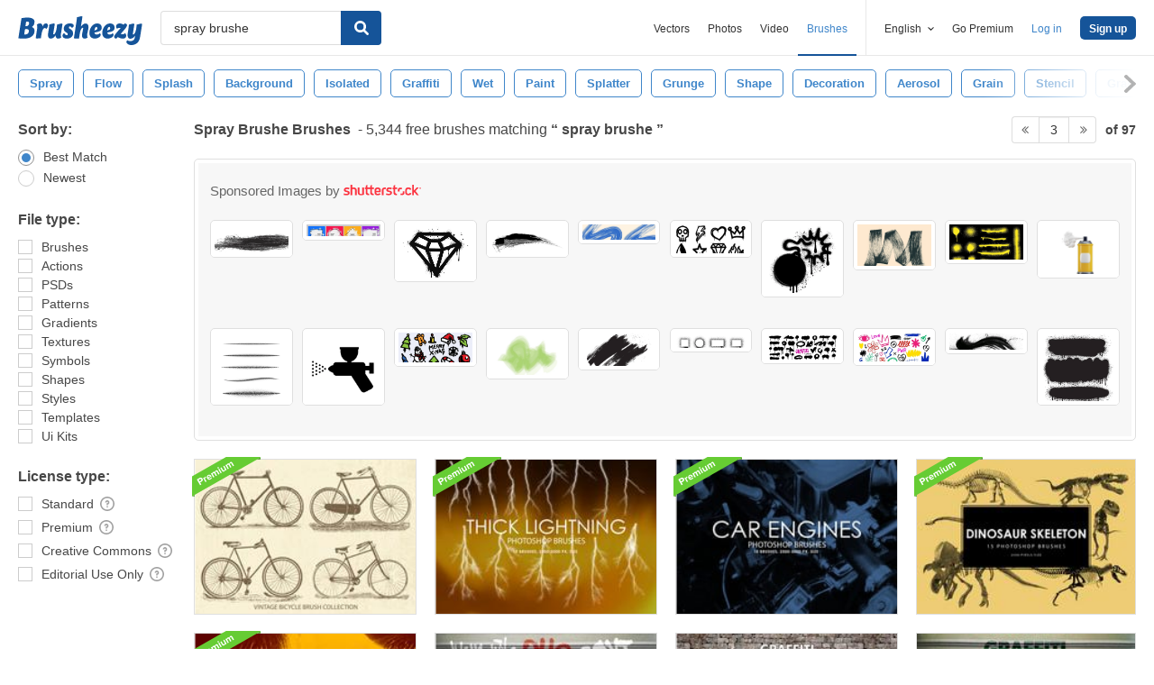

--- FILE ---
content_type: text/html; charset=utf-8
request_url: https://www.brusheezy.com/free/spray-brushe?page=3
body_size: 42073
content:
<!DOCTYPE html>
<!--[if lt IE 7]>      <html lang="en" xmlns:fb="http://developers.facebook.com/schema/" xmlns:og="http://opengraphprotocol.org/schema/" class="no-js lt-ie9 lt-ie8 lt-ie7"> <![endif]-->
<!--[if IE 7]>         <html lang="en" xmlns:fb="http://developers.facebook.com/schema/" xmlns:og="http://opengraphprotocol.org/schema/" class="no-js lt-ie9 lt-ie8"> <![endif]-->
<!--[if IE 8]>         <html lang="en" xmlns:fb="http://developers.facebook.com/schema/" xmlns:og="http://opengraphprotocol.org/schema/" class="no-js lt-ie9"> <![endif]-->
<!--[if IE 9]>         <html lang="en" xmlns:fb="http://developers.facebook.com/schema/" xmlns:og="http://opengraphprotocol.org/schema/" class="no-js ie9"> <![endif]-->
<!--[if gt IE 9]><!--> <html lang="en" xmlns:fb="http://developers.facebook.com/schema/" xmlns:og="http://opengraphprotocol.org/schema/" class="no-js"> <!--<![endif]-->
  <head>
	  <script type="text/javascript">window.country_code = "US";window.remote_ip_address = '3.15.162.208'</script>
        <!-- skipping hreflang -->

    
    <link rel="dns-prefetch" href="//static.brusheezy.com">
    <meta charset="utf-8">
    <meta http-equiv="X-UA-Compatible" content="IE=edge,chrome=1">
<script>window.NREUM||(NREUM={});NREUM.info={"beacon":"bam.nr-data.net","errorBeacon":"bam.nr-data.net","licenseKey":"NRJS-e38a0a5d9f3d7a161d2","applicationID":"682498450","transactionName":"J1kMFkBaWF9cREoRVwVEAQpXRhtAUVkS","queueTime":0,"applicationTime":402,"agent":""}</script>
<script>(window.NREUM||(NREUM={})).init={ajax:{deny_list:["bam.nr-data.net"]},feature_flags:["soft_nav"]};(window.NREUM||(NREUM={})).loader_config={licenseKey:"NRJS-e38a0a5d9f3d7a161d2",applicationID:"682498450",browserID:"682498528"};;/*! For license information please see nr-loader-rum-1.306.0.min.js.LICENSE.txt */
(()=>{var e,t,r={122:(e,t,r)=>{"use strict";r.d(t,{a:()=>i});var n=r(944);function i(e,t){try{if(!e||"object"!=typeof e)return(0,n.R)(3);if(!t||"object"!=typeof t)return(0,n.R)(4);const r=Object.create(Object.getPrototypeOf(t),Object.getOwnPropertyDescriptors(t)),a=0===Object.keys(r).length?e:r;for(let o in a)if(void 0!==e[o])try{if(null===e[o]){r[o]=null;continue}Array.isArray(e[o])&&Array.isArray(t[o])?r[o]=Array.from(new Set([...e[o],...t[o]])):"object"==typeof e[o]&&"object"==typeof t[o]?r[o]=i(e[o],t[o]):r[o]=e[o]}catch(e){r[o]||(0,n.R)(1,e)}return r}catch(e){(0,n.R)(2,e)}}},154:(e,t,r)=>{"use strict";r.d(t,{OF:()=>c,RI:()=>i,WN:()=>u,bv:()=>a,eN:()=>l,gm:()=>o,mw:()=>s,sb:()=>d});var n=r(863);const i="undefined"!=typeof window&&!!window.document,a="undefined"!=typeof WorkerGlobalScope&&("undefined"!=typeof self&&self instanceof WorkerGlobalScope&&self.navigator instanceof WorkerNavigator||"undefined"!=typeof globalThis&&globalThis instanceof WorkerGlobalScope&&globalThis.navigator instanceof WorkerNavigator),o=i?window:"undefined"!=typeof WorkerGlobalScope&&("undefined"!=typeof self&&self instanceof WorkerGlobalScope&&self||"undefined"!=typeof globalThis&&globalThis instanceof WorkerGlobalScope&&globalThis),s=Boolean("hidden"===o?.document?.visibilityState),c=/iPad|iPhone|iPod/.test(o.navigator?.userAgent),d=c&&"undefined"==typeof SharedWorker,u=((()=>{const e=o.navigator?.userAgent?.match(/Firefox[/\s](\d+\.\d+)/);Array.isArray(e)&&e.length>=2&&e[1]})(),Date.now()-(0,n.t)()),l=()=>"undefined"!=typeof PerformanceNavigationTiming&&o?.performance?.getEntriesByType("navigation")?.[0]?.responseStart},163:(e,t,r)=>{"use strict";r.d(t,{j:()=>E});var n=r(384),i=r(741);var a=r(555);r(860).K7.genericEvents;const o="experimental.resources",s="register",c=e=>{if(!e||"string"!=typeof e)return!1;try{document.createDocumentFragment().querySelector(e)}catch{return!1}return!0};var d=r(614),u=r(944),l=r(122);const f="[data-nr-mask]",g=e=>(0,l.a)(e,(()=>{const e={feature_flags:[],experimental:{allow_registered_children:!1,resources:!1},mask_selector:"*",block_selector:"[data-nr-block]",mask_input_options:{color:!1,date:!1,"datetime-local":!1,email:!1,month:!1,number:!1,range:!1,search:!1,tel:!1,text:!1,time:!1,url:!1,week:!1,textarea:!1,select:!1,password:!0}};return{ajax:{deny_list:void 0,block_internal:!0,enabled:!0,autoStart:!0},api:{get allow_registered_children(){return e.feature_flags.includes(s)||e.experimental.allow_registered_children},set allow_registered_children(t){e.experimental.allow_registered_children=t},duplicate_registered_data:!1},browser_consent_mode:{enabled:!1},distributed_tracing:{enabled:void 0,exclude_newrelic_header:void 0,cors_use_newrelic_header:void 0,cors_use_tracecontext_headers:void 0,allowed_origins:void 0},get feature_flags(){return e.feature_flags},set feature_flags(t){e.feature_flags=t},generic_events:{enabled:!0,autoStart:!0},harvest:{interval:30},jserrors:{enabled:!0,autoStart:!0},logging:{enabled:!0,autoStart:!0},metrics:{enabled:!0,autoStart:!0},obfuscate:void 0,page_action:{enabled:!0},page_view_event:{enabled:!0,autoStart:!0},page_view_timing:{enabled:!0,autoStart:!0},performance:{capture_marks:!1,capture_measures:!1,capture_detail:!0,resources:{get enabled(){return e.feature_flags.includes(o)||e.experimental.resources},set enabled(t){e.experimental.resources=t},asset_types:[],first_party_domains:[],ignore_newrelic:!0}},privacy:{cookies_enabled:!0},proxy:{assets:void 0,beacon:void 0},session:{expiresMs:d.wk,inactiveMs:d.BB},session_replay:{autoStart:!0,enabled:!1,preload:!1,sampling_rate:10,error_sampling_rate:100,collect_fonts:!1,inline_images:!1,fix_stylesheets:!0,mask_all_inputs:!0,get mask_text_selector(){return e.mask_selector},set mask_text_selector(t){c(t)?e.mask_selector="".concat(t,",").concat(f):""===t||null===t?e.mask_selector=f:(0,u.R)(5,t)},get block_class(){return"nr-block"},get ignore_class(){return"nr-ignore"},get mask_text_class(){return"nr-mask"},get block_selector(){return e.block_selector},set block_selector(t){c(t)?e.block_selector+=",".concat(t):""!==t&&(0,u.R)(6,t)},get mask_input_options(){return e.mask_input_options},set mask_input_options(t){t&&"object"==typeof t?e.mask_input_options={...t,password:!0}:(0,u.R)(7,t)}},session_trace:{enabled:!0,autoStart:!0},soft_navigations:{enabled:!0,autoStart:!0},spa:{enabled:!0,autoStart:!0},ssl:void 0,user_actions:{enabled:!0,elementAttributes:["id","className","tagName","type"]}}})());var p=r(154),m=r(324);let h=0;const v={buildEnv:m.F3,distMethod:m.Xs,version:m.xv,originTime:p.WN},b={consented:!1},y={appMetadata:{},get consented(){return this.session?.state?.consent||b.consented},set consented(e){b.consented=e},customTransaction:void 0,denyList:void 0,disabled:!1,harvester:void 0,isolatedBacklog:!1,isRecording:!1,loaderType:void 0,maxBytes:3e4,obfuscator:void 0,onerror:void 0,ptid:void 0,releaseIds:{},session:void 0,timeKeeper:void 0,registeredEntities:[],jsAttributesMetadata:{bytes:0},get harvestCount(){return++h}},_=e=>{const t=(0,l.a)(e,y),r=Object.keys(v).reduce((e,t)=>(e[t]={value:v[t],writable:!1,configurable:!0,enumerable:!0},e),{});return Object.defineProperties(t,r)};var w=r(701);const x=e=>{const t=e.startsWith("http");e+="/",r.p=t?e:"https://"+e};var S=r(836),k=r(241);const R={accountID:void 0,trustKey:void 0,agentID:void 0,licenseKey:void 0,applicationID:void 0,xpid:void 0},A=e=>(0,l.a)(e,R),T=new Set;function E(e,t={},r,o){let{init:s,info:c,loader_config:d,runtime:u={},exposed:l=!0}=t;if(!c){const e=(0,n.pV)();s=e.init,c=e.info,d=e.loader_config}e.init=g(s||{}),e.loader_config=A(d||{}),c.jsAttributes??={},p.bv&&(c.jsAttributes.isWorker=!0),e.info=(0,a.D)(c);const f=e.init,m=[c.beacon,c.errorBeacon];T.has(e.agentIdentifier)||(f.proxy.assets&&(x(f.proxy.assets),m.push(f.proxy.assets)),f.proxy.beacon&&m.push(f.proxy.beacon),e.beacons=[...m],function(e){const t=(0,n.pV)();Object.getOwnPropertyNames(i.W.prototype).forEach(r=>{const n=i.W.prototype[r];if("function"!=typeof n||"constructor"===n)return;let a=t[r];e[r]&&!1!==e.exposed&&"micro-agent"!==e.runtime?.loaderType&&(t[r]=(...t)=>{const n=e[r](...t);return a?a(...t):n})})}(e),(0,n.US)("activatedFeatures",w.B),e.runSoftNavOverSpa&&=!0===f.soft_navigations.enabled&&f.feature_flags.includes("soft_nav")),u.denyList=[...f.ajax.deny_list||[],...f.ajax.block_internal?m:[]],u.ptid=e.agentIdentifier,u.loaderType=r,e.runtime=_(u),T.has(e.agentIdentifier)||(e.ee=S.ee.get(e.agentIdentifier),e.exposed=l,(0,k.W)({agentIdentifier:e.agentIdentifier,drained:!!w.B?.[e.agentIdentifier],type:"lifecycle",name:"initialize",feature:void 0,data:e.config})),T.add(e.agentIdentifier)}},234:(e,t,r)=>{"use strict";r.d(t,{W:()=>a});var n=r(836),i=r(687);class a{constructor(e,t){this.agentIdentifier=e,this.ee=n.ee.get(e),this.featureName=t,this.blocked=!1}deregisterDrain(){(0,i.x3)(this.agentIdentifier,this.featureName)}}},241:(e,t,r)=>{"use strict";r.d(t,{W:()=>a});var n=r(154);const i="newrelic";function a(e={}){try{n.gm.dispatchEvent(new CustomEvent(i,{detail:e}))}catch(e){}}},261:(e,t,r)=>{"use strict";r.d(t,{$9:()=>d,BL:()=>s,CH:()=>g,Dl:()=>_,Fw:()=>y,PA:()=>h,Pl:()=>n,Pv:()=>k,Tb:()=>l,U2:()=>a,V1:()=>S,Wb:()=>x,bt:()=>b,cD:()=>v,d3:()=>w,dT:()=>c,eY:()=>p,fF:()=>f,hG:()=>i,k6:()=>o,nb:()=>m,o5:()=>u});const n="api-",i="addPageAction",a="addToTrace",o="addRelease",s="finished",c="interaction",d="log",u="noticeError",l="pauseReplay",f="recordCustomEvent",g="recordReplay",p="register",m="setApplicationVersion",h="setCurrentRouteName",v="setCustomAttribute",b="setErrorHandler",y="setPageViewName",_="setUserId",w="start",x="wrapLogger",S="measure",k="consent"},289:(e,t,r)=>{"use strict";r.d(t,{GG:()=>o,Qr:()=>c,sB:()=>s});var n=r(878),i=r(389);function a(){return"undefined"==typeof document||"complete"===document.readyState}function o(e,t){if(a())return e();const r=(0,i.J)(e),o=setInterval(()=>{a()&&(clearInterval(o),r())},500);(0,n.sp)("load",r,t)}function s(e){if(a())return e();(0,n.DD)("DOMContentLoaded",e)}function c(e){if(a())return e();(0,n.sp)("popstate",e)}},324:(e,t,r)=>{"use strict";r.d(t,{F3:()=>i,Xs:()=>a,xv:()=>n});const n="1.306.0",i="PROD",a="CDN"},374:(e,t,r)=>{r.nc=(()=>{try{return document?.currentScript?.nonce}catch(e){}return""})()},384:(e,t,r)=>{"use strict";r.d(t,{NT:()=>o,US:()=>u,Zm:()=>s,bQ:()=>d,dV:()=>c,pV:()=>l});var n=r(154),i=r(863),a=r(910);const o={beacon:"bam.nr-data.net",errorBeacon:"bam.nr-data.net"};function s(){return n.gm.NREUM||(n.gm.NREUM={}),void 0===n.gm.newrelic&&(n.gm.newrelic=n.gm.NREUM),n.gm.NREUM}function c(){let e=s();return e.o||(e.o={ST:n.gm.setTimeout,SI:n.gm.setImmediate||n.gm.setInterval,CT:n.gm.clearTimeout,XHR:n.gm.XMLHttpRequest,REQ:n.gm.Request,EV:n.gm.Event,PR:n.gm.Promise,MO:n.gm.MutationObserver,FETCH:n.gm.fetch,WS:n.gm.WebSocket},(0,a.i)(...Object.values(e.o))),e}function d(e,t){let r=s();r.initializedAgents??={},t.initializedAt={ms:(0,i.t)(),date:new Date},r.initializedAgents[e]=t}function u(e,t){s()[e]=t}function l(){return function(){let e=s();const t=e.info||{};e.info={beacon:o.beacon,errorBeacon:o.errorBeacon,...t}}(),function(){let e=s();const t=e.init||{};e.init={...t}}(),c(),function(){let e=s();const t=e.loader_config||{};e.loader_config={...t}}(),s()}},389:(e,t,r)=>{"use strict";function n(e,t=500,r={}){const n=r?.leading||!1;let i;return(...r)=>{n&&void 0===i&&(e.apply(this,r),i=setTimeout(()=>{i=clearTimeout(i)},t)),n||(clearTimeout(i),i=setTimeout(()=>{e.apply(this,r)},t))}}function i(e){let t=!1;return(...r)=>{t||(t=!0,e.apply(this,r))}}r.d(t,{J:()=>i,s:()=>n})},555:(e,t,r)=>{"use strict";r.d(t,{D:()=>s,f:()=>o});var n=r(384),i=r(122);const a={beacon:n.NT.beacon,errorBeacon:n.NT.errorBeacon,licenseKey:void 0,applicationID:void 0,sa:void 0,queueTime:void 0,applicationTime:void 0,ttGuid:void 0,user:void 0,account:void 0,product:void 0,extra:void 0,jsAttributes:{},userAttributes:void 0,atts:void 0,transactionName:void 0,tNamePlain:void 0};function o(e){try{return!!e.licenseKey&&!!e.errorBeacon&&!!e.applicationID}catch(e){return!1}}const s=e=>(0,i.a)(e,a)},566:(e,t,r)=>{"use strict";r.d(t,{LA:()=>s,bz:()=>o});var n=r(154);const i="xxxxxxxx-xxxx-4xxx-yxxx-xxxxxxxxxxxx";function a(e,t){return e?15&e[t]:16*Math.random()|0}function o(){const e=n.gm?.crypto||n.gm?.msCrypto;let t,r=0;return e&&e.getRandomValues&&(t=e.getRandomValues(new Uint8Array(30))),i.split("").map(e=>"x"===e?a(t,r++).toString(16):"y"===e?(3&a()|8).toString(16):e).join("")}function s(e){const t=n.gm?.crypto||n.gm?.msCrypto;let r,i=0;t&&t.getRandomValues&&(r=t.getRandomValues(new Uint8Array(e)));const o=[];for(var s=0;s<e;s++)o.push(a(r,i++).toString(16));return o.join("")}},606:(e,t,r)=>{"use strict";r.d(t,{i:()=>a});var n=r(908);a.on=o;var i=a.handlers={};function a(e,t,r,a){o(a||n.d,i,e,t,r)}function o(e,t,r,i,a){a||(a="feature"),e||(e=n.d);var o=t[a]=t[a]||{};(o[r]=o[r]||[]).push([e,i])}},607:(e,t,r)=>{"use strict";r.d(t,{W:()=>n});const n=(0,r(566).bz)()},614:(e,t,r)=>{"use strict";r.d(t,{BB:()=>o,H3:()=>n,g:()=>d,iL:()=>c,tS:()=>s,uh:()=>i,wk:()=>a});const n="NRBA",i="SESSION",a=144e5,o=18e5,s={STARTED:"session-started",PAUSE:"session-pause",RESET:"session-reset",RESUME:"session-resume",UPDATE:"session-update"},c={SAME_TAB:"same-tab",CROSS_TAB:"cross-tab"},d={OFF:0,FULL:1,ERROR:2}},630:(e,t,r)=>{"use strict";r.d(t,{T:()=>n});const n=r(860).K7.pageViewEvent},646:(e,t,r)=>{"use strict";r.d(t,{y:()=>n});class n{constructor(e){this.contextId=e}}},687:(e,t,r)=>{"use strict";r.d(t,{Ak:()=>d,Ze:()=>f,x3:()=>u});var n=r(241),i=r(836),a=r(606),o=r(860),s=r(646);const c={};function d(e,t){const r={staged:!1,priority:o.P3[t]||0};l(e),c[e].get(t)||c[e].set(t,r)}function u(e,t){e&&c[e]&&(c[e].get(t)&&c[e].delete(t),p(e,t,!1),c[e].size&&g(e))}function l(e){if(!e)throw new Error("agentIdentifier required");c[e]||(c[e]=new Map)}function f(e="",t="feature",r=!1){if(l(e),!e||!c[e].get(t)||r)return p(e,t);c[e].get(t).staged=!0,g(e)}function g(e){const t=Array.from(c[e]);t.every(([e,t])=>t.staged)&&(t.sort((e,t)=>e[1].priority-t[1].priority),t.forEach(([t])=>{c[e].delete(t),p(e,t)}))}function p(e,t,r=!0){const o=e?i.ee.get(e):i.ee,c=a.i.handlers;if(!o.aborted&&o.backlog&&c){if((0,n.W)({agentIdentifier:e,type:"lifecycle",name:"drain",feature:t}),r){const e=o.backlog[t],r=c[t];if(r){for(let t=0;e&&t<e.length;++t)m(e[t],r);Object.entries(r).forEach(([e,t])=>{Object.values(t||{}).forEach(t=>{t[0]?.on&&t[0]?.context()instanceof s.y&&t[0].on(e,t[1])})})}}o.isolatedBacklog||delete c[t],o.backlog[t]=null,o.emit("drain-"+t,[])}}function m(e,t){var r=e[1];Object.values(t[r]||{}).forEach(t=>{var r=e[0];if(t[0]===r){var n=t[1],i=e[3],a=e[2];n.apply(i,a)}})}},699:(e,t,r)=>{"use strict";r.d(t,{It:()=>a,KC:()=>s,No:()=>i,qh:()=>o});var n=r(860);const i=16e3,a=1e6,o="SESSION_ERROR",s={[n.K7.logging]:!0,[n.K7.genericEvents]:!1,[n.K7.jserrors]:!1,[n.K7.ajax]:!1}},701:(e,t,r)=>{"use strict";r.d(t,{B:()=>a,t:()=>o});var n=r(241);const i=new Set,a={};function o(e,t){const r=t.agentIdentifier;a[r]??={},e&&"object"==typeof e&&(i.has(r)||(t.ee.emit("rumresp",[e]),a[r]=e,i.add(r),(0,n.W)({agentIdentifier:r,loaded:!0,drained:!0,type:"lifecycle",name:"load",feature:void 0,data:e})))}},741:(e,t,r)=>{"use strict";r.d(t,{W:()=>a});var n=r(944),i=r(261);class a{#e(e,...t){if(this[e]!==a.prototype[e])return this[e](...t);(0,n.R)(35,e)}addPageAction(e,t){return this.#e(i.hG,e,t)}register(e){return this.#e(i.eY,e)}recordCustomEvent(e,t){return this.#e(i.fF,e,t)}setPageViewName(e,t){return this.#e(i.Fw,e,t)}setCustomAttribute(e,t,r){return this.#e(i.cD,e,t,r)}noticeError(e,t){return this.#e(i.o5,e,t)}setUserId(e){return this.#e(i.Dl,e)}setApplicationVersion(e){return this.#e(i.nb,e)}setErrorHandler(e){return this.#e(i.bt,e)}addRelease(e,t){return this.#e(i.k6,e,t)}log(e,t){return this.#e(i.$9,e,t)}start(){return this.#e(i.d3)}finished(e){return this.#e(i.BL,e)}recordReplay(){return this.#e(i.CH)}pauseReplay(){return this.#e(i.Tb)}addToTrace(e){return this.#e(i.U2,e)}setCurrentRouteName(e){return this.#e(i.PA,e)}interaction(e){return this.#e(i.dT,e)}wrapLogger(e,t,r){return this.#e(i.Wb,e,t,r)}measure(e,t){return this.#e(i.V1,e,t)}consent(e){return this.#e(i.Pv,e)}}},782:(e,t,r)=>{"use strict";r.d(t,{T:()=>n});const n=r(860).K7.pageViewTiming},836:(e,t,r)=>{"use strict";r.d(t,{P:()=>s,ee:()=>c});var n=r(384),i=r(990),a=r(646),o=r(607);const s="nr@context:".concat(o.W),c=function e(t,r){var n={},o={},u={},l=!1;try{l=16===r.length&&d.initializedAgents?.[r]?.runtime.isolatedBacklog}catch(e){}var f={on:p,addEventListener:p,removeEventListener:function(e,t){var r=n[e];if(!r)return;for(var i=0;i<r.length;i++)r[i]===t&&r.splice(i,1)},emit:function(e,r,n,i,a){!1!==a&&(a=!0);if(c.aborted&&!i)return;t&&a&&t.emit(e,r,n);var s=g(n);m(e).forEach(e=>{e.apply(s,r)});var d=v()[o[e]];d&&d.push([f,e,r,s]);return s},get:h,listeners:m,context:g,buffer:function(e,t){const r=v();if(t=t||"feature",f.aborted)return;Object.entries(e||{}).forEach(([e,n])=>{o[n]=t,t in r||(r[t]=[])})},abort:function(){f._aborted=!0,Object.keys(f.backlog).forEach(e=>{delete f.backlog[e]})},isBuffering:function(e){return!!v()[o[e]]},debugId:r,backlog:l?{}:t&&"object"==typeof t.backlog?t.backlog:{},isolatedBacklog:l};return Object.defineProperty(f,"aborted",{get:()=>{let e=f._aborted||!1;return e||(t&&(e=t.aborted),e)}}),f;function g(e){return e&&e instanceof a.y?e:e?(0,i.I)(e,s,()=>new a.y(s)):new a.y(s)}function p(e,t){n[e]=m(e).concat(t)}function m(e){return n[e]||[]}function h(t){return u[t]=u[t]||e(f,t)}function v(){return f.backlog}}(void 0,"globalEE"),d=(0,n.Zm)();d.ee||(d.ee=c)},843:(e,t,r)=>{"use strict";r.d(t,{G:()=>a,u:()=>i});var n=r(878);function i(e,t=!1,r,i){(0,n.DD)("visibilitychange",function(){if(t)return void("hidden"===document.visibilityState&&e());e(document.visibilityState)},r,i)}function a(e,t,r){(0,n.sp)("pagehide",e,t,r)}},860:(e,t,r)=>{"use strict";r.d(t,{$J:()=>u,K7:()=>c,P3:()=>d,XX:()=>i,Yy:()=>s,df:()=>a,qY:()=>n,v4:()=>o});const n="events",i="jserrors",a="browser/blobs",o="rum",s="browser/logs",c={ajax:"ajax",genericEvents:"generic_events",jserrors:i,logging:"logging",metrics:"metrics",pageAction:"page_action",pageViewEvent:"page_view_event",pageViewTiming:"page_view_timing",sessionReplay:"session_replay",sessionTrace:"session_trace",softNav:"soft_navigations",spa:"spa"},d={[c.pageViewEvent]:1,[c.pageViewTiming]:2,[c.metrics]:3,[c.jserrors]:4,[c.spa]:5,[c.ajax]:6,[c.sessionTrace]:7,[c.softNav]:8,[c.sessionReplay]:9,[c.logging]:10,[c.genericEvents]:11},u={[c.pageViewEvent]:o,[c.pageViewTiming]:n,[c.ajax]:n,[c.spa]:n,[c.softNav]:n,[c.metrics]:i,[c.jserrors]:i,[c.sessionTrace]:a,[c.sessionReplay]:a,[c.logging]:s,[c.genericEvents]:"ins"}},863:(e,t,r)=>{"use strict";function n(){return Math.floor(performance.now())}r.d(t,{t:()=>n})},878:(e,t,r)=>{"use strict";function n(e,t){return{capture:e,passive:!1,signal:t}}function i(e,t,r=!1,i){window.addEventListener(e,t,n(r,i))}function a(e,t,r=!1,i){document.addEventListener(e,t,n(r,i))}r.d(t,{DD:()=>a,jT:()=>n,sp:()=>i})},908:(e,t,r)=>{"use strict";r.d(t,{d:()=>n,p:()=>i});var n=r(836).ee.get("handle");function i(e,t,r,i,a){a?(a.buffer([e],i),a.emit(e,t,r)):(n.buffer([e],i),n.emit(e,t,r))}},910:(e,t,r)=>{"use strict";r.d(t,{i:()=>a});var n=r(944);const i=new Map;function a(...e){return e.every(e=>{if(i.has(e))return i.get(e);const t="function"==typeof e?e.toString():"",r=t.includes("[native code]"),a=t.includes("nrWrapper");return r||a||(0,n.R)(64,e?.name||t),i.set(e,r),r})}},944:(e,t,r)=>{"use strict";r.d(t,{R:()=>i});var n=r(241);function i(e,t){"function"==typeof console.debug&&(console.debug("New Relic Warning: https://github.com/newrelic/newrelic-browser-agent/blob/main/docs/warning-codes.md#".concat(e),t),(0,n.W)({agentIdentifier:null,drained:null,type:"data",name:"warn",feature:"warn",data:{code:e,secondary:t}}))}},969:(e,t,r)=>{"use strict";r.d(t,{TZ:()=>n,XG:()=>s,rs:()=>i,xV:()=>o,z_:()=>a});const n=r(860).K7.metrics,i="sm",a="cm",o="storeSupportabilityMetrics",s="storeEventMetrics"},990:(e,t,r)=>{"use strict";r.d(t,{I:()=>i});var n=Object.prototype.hasOwnProperty;function i(e,t,r){if(n.call(e,t))return e[t];var i=r();if(Object.defineProperty&&Object.keys)try{return Object.defineProperty(e,t,{value:i,writable:!0,enumerable:!1}),i}catch(e){}return e[t]=i,i}}},n={};function i(e){var t=n[e];if(void 0!==t)return t.exports;var a=n[e]={exports:{}};return r[e](a,a.exports,i),a.exports}i.m=r,i.d=(e,t)=>{for(var r in t)i.o(t,r)&&!i.o(e,r)&&Object.defineProperty(e,r,{enumerable:!0,get:t[r]})},i.f={},i.e=e=>Promise.all(Object.keys(i.f).reduce((t,r)=>(i.f[r](e,t),t),[])),i.u=e=>"nr-rum-1.306.0.min.js",i.o=(e,t)=>Object.prototype.hasOwnProperty.call(e,t),e={},t="NRBA-1.306.0.PROD:",i.l=(r,n,a,o)=>{if(e[r])e[r].push(n);else{var s,c;if(void 0!==a)for(var d=document.getElementsByTagName("script"),u=0;u<d.length;u++){var l=d[u];if(l.getAttribute("src")==r||l.getAttribute("data-webpack")==t+a){s=l;break}}if(!s){c=!0;var f={296:"sha512-XHJAyYwsxAD4jnOFenBf2aq49/pv28jKOJKs7YGQhagYYI2Zk8nHflZPdd7WiilkmEkgIZQEFX4f1AJMoyzKwA=="};(s=document.createElement("script")).charset="utf-8",i.nc&&s.setAttribute("nonce",i.nc),s.setAttribute("data-webpack",t+a),s.src=r,0!==s.src.indexOf(window.location.origin+"/")&&(s.crossOrigin="anonymous"),f[o]&&(s.integrity=f[o])}e[r]=[n];var g=(t,n)=>{s.onerror=s.onload=null,clearTimeout(p);var i=e[r];if(delete e[r],s.parentNode&&s.parentNode.removeChild(s),i&&i.forEach(e=>e(n)),t)return t(n)},p=setTimeout(g.bind(null,void 0,{type:"timeout",target:s}),12e4);s.onerror=g.bind(null,s.onerror),s.onload=g.bind(null,s.onload),c&&document.head.appendChild(s)}},i.r=e=>{"undefined"!=typeof Symbol&&Symbol.toStringTag&&Object.defineProperty(e,Symbol.toStringTag,{value:"Module"}),Object.defineProperty(e,"__esModule",{value:!0})},i.p="https://js-agent.newrelic.com/",(()=>{var e={374:0,840:0};i.f.j=(t,r)=>{var n=i.o(e,t)?e[t]:void 0;if(0!==n)if(n)r.push(n[2]);else{var a=new Promise((r,i)=>n=e[t]=[r,i]);r.push(n[2]=a);var o=i.p+i.u(t),s=new Error;i.l(o,r=>{if(i.o(e,t)&&(0!==(n=e[t])&&(e[t]=void 0),n)){var a=r&&("load"===r.type?"missing":r.type),o=r&&r.target&&r.target.src;s.message="Loading chunk "+t+" failed: ("+a+": "+o+")",s.name="ChunkLoadError",s.type=a,s.request=o,n[1](s)}},"chunk-"+t,t)}};var t=(t,r)=>{var n,a,[o,s,c]=r,d=0;if(o.some(t=>0!==e[t])){for(n in s)i.o(s,n)&&(i.m[n]=s[n]);if(c)c(i)}for(t&&t(r);d<o.length;d++)a=o[d],i.o(e,a)&&e[a]&&e[a][0](),e[a]=0},r=self["webpackChunk:NRBA-1.306.0.PROD"]=self["webpackChunk:NRBA-1.306.0.PROD"]||[];r.forEach(t.bind(null,0)),r.push=t.bind(null,r.push.bind(r))})(),(()=>{"use strict";i(374);var e=i(566),t=i(741);class r extends t.W{agentIdentifier=(0,e.LA)(16)}var n=i(860);const a=Object.values(n.K7);var o=i(163);var s=i(908),c=i(863),d=i(261),u=i(241),l=i(944),f=i(701),g=i(969);function p(e,t,i,a){const o=a||i;!o||o[e]&&o[e]!==r.prototype[e]||(o[e]=function(){(0,s.p)(g.xV,["API/"+e+"/called"],void 0,n.K7.metrics,i.ee),(0,u.W)({agentIdentifier:i.agentIdentifier,drained:!!f.B?.[i.agentIdentifier],type:"data",name:"api",feature:d.Pl+e,data:{}});try{return t.apply(this,arguments)}catch(e){(0,l.R)(23,e)}})}function m(e,t,r,n,i){const a=e.info;null===r?delete a.jsAttributes[t]:a.jsAttributes[t]=r,(i||null===r)&&(0,s.p)(d.Pl+n,[(0,c.t)(),t,r],void 0,"session",e.ee)}var h=i(687),v=i(234),b=i(289),y=i(154),_=i(384);const w=e=>y.RI&&!0===e?.privacy.cookies_enabled;function x(e){return!!(0,_.dV)().o.MO&&w(e)&&!0===e?.session_trace.enabled}var S=i(389),k=i(699);class R extends v.W{constructor(e,t){super(e.agentIdentifier,t),this.agentRef=e,this.abortHandler=void 0,this.featAggregate=void 0,this.loadedSuccessfully=void 0,this.onAggregateImported=new Promise(e=>{this.loadedSuccessfully=e}),this.deferred=Promise.resolve(),!1===e.init[this.featureName].autoStart?this.deferred=new Promise((t,r)=>{this.ee.on("manual-start-all",(0,S.J)(()=>{(0,h.Ak)(e.agentIdentifier,this.featureName),t()}))}):(0,h.Ak)(e.agentIdentifier,t)}importAggregator(e,t,r={}){if(this.featAggregate)return;const n=async()=>{let n;await this.deferred;try{if(w(e.init)){const{setupAgentSession:t}=await i.e(296).then(i.bind(i,305));n=t(e)}}catch(e){(0,l.R)(20,e),this.ee.emit("internal-error",[e]),(0,s.p)(k.qh,[e],void 0,this.featureName,this.ee)}try{if(!this.#t(this.featureName,n,e.init))return(0,h.Ze)(this.agentIdentifier,this.featureName),void this.loadedSuccessfully(!1);const{Aggregate:i}=await t();this.featAggregate=new i(e,r),e.runtime.harvester.initializedAggregates.push(this.featAggregate),this.loadedSuccessfully(!0)}catch(e){(0,l.R)(34,e),this.abortHandler?.(),(0,h.Ze)(this.agentIdentifier,this.featureName,!0),this.loadedSuccessfully(!1),this.ee&&this.ee.abort()}};y.RI?(0,b.GG)(()=>n(),!0):n()}#t(e,t,r){if(this.blocked)return!1;switch(e){case n.K7.sessionReplay:return x(r)&&!!t;case n.K7.sessionTrace:return!!t;default:return!0}}}var A=i(630),T=i(614);class E extends R{static featureName=A.T;constructor(e){var t;super(e,A.T),this.setupInspectionEvents(e.agentIdentifier),t=e,p(d.Fw,function(e,r){"string"==typeof e&&("/"!==e.charAt(0)&&(e="/"+e),t.runtime.customTransaction=(r||"http://custom.transaction")+e,(0,s.p)(d.Pl+d.Fw,[(0,c.t)()],void 0,void 0,t.ee))},t),this.importAggregator(e,()=>i.e(296).then(i.bind(i,943)))}setupInspectionEvents(e){const t=(t,r)=>{t&&(0,u.W)({agentIdentifier:e,timeStamp:t.timeStamp,loaded:"complete"===t.target.readyState,type:"window",name:r,data:t.target.location+""})};(0,b.sB)(e=>{t(e,"DOMContentLoaded")}),(0,b.GG)(e=>{t(e,"load")}),(0,b.Qr)(e=>{t(e,"navigate")}),this.ee.on(T.tS.UPDATE,(t,r)=>{(0,u.W)({agentIdentifier:e,type:"lifecycle",name:"session",data:r})})}}var N=i(843),I=i(782);class j extends R{static featureName=I.T;constructor(e){super(e,I.T),y.RI&&((0,N.u)(()=>(0,s.p)("docHidden",[(0,c.t)()],void 0,I.T,this.ee),!0),(0,N.G)(()=>(0,s.p)("winPagehide",[(0,c.t)()],void 0,I.T,this.ee)),this.importAggregator(e,()=>i.e(296).then(i.bind(i,117))))}}class P extends R{static featureName=g.TZ;constructor(e){super(e,g.TZ),y.RI&&document.addEventListener("securitypolicyviolation",e=>{(0,s.p)(g.xV,["Generic/CSPViolation/Detected"],void 0,this.featureName,this.ee)}),this.importAggregator(e,()=>i.e(296).then(i.bind(i,623)))}}new class extends r{constructor(e){var t;(super(),y.gm)?(this.features={},(0,_.bQ)(this.agentIdentifier,this),this.desiredFeatures=new Set(e.features||[]),this.desiredFeatures.add(E),this.runSoftNavOverSpa=[...this.desiredFeatures].some(e=>e.featureName===n.K7.softNav),(0,o.j)(this,e,e.loaderType||"agent"),t=this,p(d.cD,function(e,r,n=!1){if("string"==typeof e){if(["string","number","boolean"].includes(typeof r)||null===r)return m(t,e,r,d.cD,n);(0,l.R)(40,typeof r)}else(0,l.R)(39,typeof e)},t),function(e){p(d.Dl,function(t){if("string"==typeof t||null===t)return m(e,"enduser.id",t,d.Dl,!0);(0,l.R)(41,typeof t)},e)}(this),function(e){p(d.nb,function(t){if("string"==typeof t||null===t)return m(e,"application.version",t,d.nb,!1);(0,l.R)(42,typeof t)},e)}(this),function(e){p(d.d3,function(){e.ee.emit("manual-start-all")},e)}(this),function(e){p(d.Pv,function(t=!0){if("boolean"==typeof t){if((0,s.p)(d.Pl+d.Pv,[t],void 0,"session",e.ee),e.runtime.consented=t,t){const t=e.features.page_view_event;t.onAggregateImported.then(e=>{const r=t.featAggregate;e&&!r.sentRum&&r.sendRum()})}}else(0,l.R)(65,typeof t)},e)}(this),this.run()):(0,l.R)(21)}get config(){return{info:this.info,init:this.init,loader_config:this.loader_config,runtime:this.runtime}}get api(){return this}run(){try{const e=function(e){const t={};return a.forEach(r=>{t[r]=!!e[r]?.enabled}),t}(this.init),t=[...this.desiredFeatures];t.sort((e,t)=>n.P3[e.featureName]-n.P3[t.featureName]),t.forEach(t=>{if(!e[t.featureName]&&t.featureName!==n.K7.pageViewEvent)return;if(this.runSoftNavOverSpa&&t.featureName===n.K7.spa)return;if(!this.runSoftNavOverSpa&&t.featureName===n.K7.softNav)return;const r=function(e){switch(e){case n.K7.ajax:return[n.K7.jserrors];case n.K7.sessionTrace:return[n.K7.ajax,n.K7.pageViewEvent];case n.K7.sessionReplay:return[n.K7.sessionTrace];case n.K7.pageViewTiming:return[n.K7.pageViewEvent];default:return[]}}(t.featureName).filter(e=>!(e in this.features));r.length>0&&(0,l.R)(36,{targetFeature:t.featureName,missingDependencies:r}),this.features[t.featureName]=new t(this)})}catch(e){(0,l.R)(22,e);for(const e in this.features)this.features[e].abortHandler?.();const t=(0,_.Zm)();delete t.initializedAgents[this.agentIdentifier]?.features,delete this.sharedAggregator;return t.ee.get(this.agentIdentifier).abort(),!1}}}({features:[E,j,P],loaderType:"lite"})})()})();</script>
    <meta name="viewport" content="width=device-width, initial-scale=1.0, minimum-scale=1.0" />
    <title>Spray Brushe Free - (5,344 Free Downloads) - Page 3</title>
<meta content="5,344 Best Spray Brushe Free Downloads from the Brusheezy community. Spray Brushe Free licensed under creative commons, open source, and more!" name="description" />
<meta content="Brusheezy" property="og:site_name" />
<meta content="Spray Brushe Free - (5,344 Free Downloads)" property="og:title" />
<meta content="https://www.brusheezy.com/free/spray-brushe?page=3" property="og:url" />
<meta content="en_US" property="og:locale" />
<meta content="de_DE" property="og:locale:alternate" />
<meta content="es_ES" property="og:locale:alternate" />
<meta content="fr_FR" property="og:locale:alternate" />
<meta content="nl_NL" property="og:locale:alternate" />
<meta content="pt_BR" property="og:locale:alternate" />
<meta content="sv_SE" property="og:locale:alternate" />
<meta content="https://static.brusheezy.com/system/resources/previews/000/059/000/original/20-graffiti-ps-brushes-abr-vol-9.jpg" property="og:image" />
    <link href="/favicon.ico" rel="shortcut icon"></link><link href="/favicon.png" rel="icon" sizes="48x48" type="image/png"></link><link href="/apple-touch-icon-precomposed.png" rel="apple-touch-icon-precomposed"></link>
    <link href="https://maxcdn.bootstrapcdn.com/font-awesome/4.6.3/css/font-awesome.min.css" media="screen" rel="stylesheet" type="text/css" />
    <script src="https://static.brusheezy.com/assets/modernizr.custom.83825-93372fb200ead74f1d44254d993c5440.js" type="text/javascript"></script>
    <link href="https://static.brusheezy.com/assets/application-e6fc89b3e1f8c6290743690971644994.css" media="screen" rel="stylesheet" type="text/css" />
    <link href="https://static.brusheezy.com/assets/print-ac38768f09270df2214d2c500c647adc.css" media="print" rel="stylesheet" type="text/css" />
    <link href="https://feeds.feedburner.com/eezyinc/brusheezy-images" rel="alternate" title="RSS" type="application/rss+xml" />

          <link rel="canonical" href="https://www.brusheezy.com/free/spray-brushe?page=3">


    <meta content="authenticity_token" name="csrf-param" />
<meta content="X6m1KQUBS4cQHp6jWhJpFIyVSxtw/hERsFu24u4ePuA=" name="csrf-token" />
    <!-- Begin TextBlock "HTML - Head" -->
<meta name="google-site-verification" content="pfGHD8M12iD8MZoiUsSycicUuSitnj2scI2cB_MvoYw" />
<meta name="google-site-verification" content="b4_frnI9j9l6Hs7d1QntimjvrZOtJ8x8ykl7RfeJS2Y" />
<meta name="tinfoil-site-verification" content="6d4a376b35cc11699dd86a787c7b5ae10b5c70f0" />
<meta name="msvalidate.01" content="9E7A3F56C01FB9B69FCDD1FBD287CAE4" />
<meta name="p:domain_verify" content="e95f03b955f8191de30e476f8527821e"/>
<meta property="fb:page_id" content="111431139680" />
<meta name="google" content="nositelinkssearchbox" />
<meta name="referrer" content="unsafe-url" />
<!--<script type="text/javascript" src="http://api.xeezy.com/api.min.js"></script>-->
<!--<script async src="//cdn-s2s.buysellads.net/pub/brusheezy.js" data-cfasync="false"></script>-->
<link href="https://plus.google.com/116840303500574370724" rel="publisher" />

<script>
  var iStockCoupon = { 
    // --- ADMIN CONIG----
    Code: 'EEZYOFF14', 
    Message: 'Hurry! Offer Expires 10/31/2013',
    // -------------------

    showPopup: function() {
      var win = window.open("", "istock-sale", "width=520,height=320");
      var wrap = win.document.createElement('div'); 
      wrap.setAttribute('class', 'sale-wrapper');
      
      var logo = win.document.createElement('img');
      logo.setAttribute('src', '//static.vecteezy.com/system/assets/asset_files/000/000/171/original/new-istock-logo.jpg');
      wrap.appendChild(logo);
      
      var code = win.document.createElement('div');
      code.setAttribute('class','code');
      code.appendChild(win.document.createTextNode(iStockCoupon.Code));
      wrap.appendChild(code);
      
      var expires = win.document.createElement('div');
      expires.setAttribute('class','expire');
      expires.appendChild(win.document.createTextNode(iStockCoupon.Message));
      wrap.appendChild(expires);
      
      var close = win.document.createElement('a');
      close.setAttribute('href', '#');
      close.appendChild(win.document.createTextNode('Close Window'));
      wrap.appendChild(close);
      
      var style = win.document.createElement('style');
      close.setAttribute('onclick', 'window.close()');
  
      style.appendChild(win.document.createTextNode("a{margin-top: 40px;display:block;font-size:12px;color:rgb(73,149,203);text-decoration:none;} .expire{margin-top:16px;color: rgb(81,81,81);font-size:24px;} .code{margin-top:20px;font-size:50px;font-weight:700;text-transform:uppercase;} img{margin-top:44px;} body{padding:0;margin:0;text-align:center;font-family:sans-serif;} .sale-wrapper{height:288px;border:16px solid #a1a1a1;}"));
      win.document.body.appendChild(style);
      win.document.body.appendChild(wrap);        
    },
  };

</script>
<script src="https://cdn.optimizely.com/js/168948327.js"></script>

<script>var AdminHideEezyPremiumPopup = false</script>
<!-- TradeDoubler site verification 2802548 -->



<!-- End TextBlock "HTML - Head" -->
      <link href="https://static.brusheezy.com/assets/splittests/new_search_ui-418ee10ba4943587578300e2dfed9bdf.css" media="screen" rel="stylesheet" type="text/css" />

  <script type="text/javascript">
    window.searchScope = 'External';
  </script>
      <META NAME="ROBOTS" CONTENT="NOINDEX, FOLLOW">
    <link rel="prev" href="https://www.brusheezy.com/free/spray-brushe?page=2" />
<link rel="next" href="https://www.brusheezy.com/free/spray-brushe?page=4" />


    <script type="application/ld+json">
      {
        "@context": "http://schema.org",
        "@type": "WebSite",
        "name": "brusheezy",
        "url": "https://www.brusheezy.com"
      }
   </script>

    <script type="application/ld+json">
      {
      "@context": "http://schema.org",
      "@type": "Organization",
      "url": "https://www.brusheezy.com",
      "logo": "https://static.brusheezy.com/assets/structured_data/brusheezy-logo-63a0370ba72197d03d41c8ee2a3fe30d.svg",
      "sameAs": [
        "https://www.facebook.com/brusheezy",
        "https://twitter.com/brusheezy",
        "https://pinterest.com/brusheezy/",
        "https://www.youtube.com/EezyInc",
        "https://instagram.com/eezy/",
        "https://www.snapchat.com/add/eezy",
        "https://google.com/+brusheezy"
      ]
     }
    </script>

    <script src="https://static.brusheezy.com/assets/sp-32e34cb9c56d3cd62718aba7a1338855.js" type="text/javascript"></script>
<script type="text/javascript">
  document.addEventListener('DOMContentLoaded', function() {
    snowplow('newTracker', 'sp', 'a.vecteezy.com', {
      appId: 'brusheezy_production',
      discoverRootDomain: true,
      eventMethod: 'beacon',
      cookieSameSite: 'Lax',
      context: {
        webPage: true,
        performanceTiming: true,
        gaCookies: true,
        geolocation: false
      }
    });
    snowplow('setUserIdFromCookie', 'rollout');
    snowplow('enableActivityTracking', {minimumVisitLength: 10, heartbeatDelay: 10});
    snowplow('enableLinkClickTracking');
    snowplow('trackPageView');
  });
</script>

  </head>

  <body class="proper-sticky-ads   full-width-search fullwidth has-sticky-header redesign-layout searches-show"
        data-site="brusheezy">
    
<link rel="preconnect" href="https://a.pub.network/" crossorigin />
<link rel="preconnect" href="https://b.pub.network/" crossorigin />
<link rel="preconnect" href="https://c.pub.network/" crossorigin />
<link rel="preconnect" href="https://d.pub.network/" crossorigin />
<link rel="preconnect" href="https://c.amazon-adsystem.com" crossorigin />
<link rel="preconnect" href="https://s.amazon-adsystem.com" crossorigin />
<link rel="preconnect" href="https://secure.quantserve.com/" crossorigin />
<link rel="preconnect" href="https://rules.quantcount.com/" crossorigin />
<link rel="preconnect" href="https://pixel.quantserve.com/" crossorigin />
<link rel="preconnect" href="https://btloader.com/" crossorigin />
<link rel="preconnect" href="https://api.btloader.com/" crossorigin />
<link rel="preconnect" href="https://confiant-integrations.global.ssl.fastly.net" crossorigin />
<link rel="stylesheet" href="https://a.pub.network/brusheezy-com/cls.css">
<script data-cfasync="false" type="text/javascript">
  var freestar = freestar || {};
  freestar.queue = freestar.queue || [];
  freestar.config = freestar.config || {};
  freestar.config.enabled_slots = [];
  freestar.initCallback = function () { (freestar.config.enabled_slots.length === 0) ? freestar.initCallbackCalled = false : freestar.newAdSlots(freestar.config.enabled_slots) }
</script>
<script src="https://a.pub.network/brusheezy-com/pubfig.min.js" data-cfasync="false" async></script>
<style>
.fs-sticky-footer {
  background: rgba(247, 247, 247, 0.9) !important;
}
</style>
<!-- Tag ID: brusheezy_1x1_bouncex -->
<div align="center" id="brusheezy_1x1_bouncex">
 <script data-cfasync="false" type="text/javascript">
  freestar.config.enabled_slots.push({ placementName: "brusheezy_1x1_bouncex", slotId: "brusheezy_1x1_bouncex" });
 </script>
</div>


      <script src="https://static.brusheezy.com/assets/partner-service-v3-b8d5668d95732f2d5a895618bbc192d0.js" type="text/javascript"></script>

<script type="text/javascript">
  window.partnerService = new window.PartnerService({
    baseUrl: 'https://p.sa7eer.com',
    site: 'brusheezy',
    contentType: "vector",
    locale: 'en',
    controllerName: 'searches',
    pageviewGuid: 'acf8d653-005c-4b72-9f65-3c0edeafd6ee',
    sessionGuid: 'af42f089-c22f-4658-929d-e8f6c6734d4f',
  });
</script>


    
      

    <div id="fb-root"></div>



      
<header class="ez-site-header ">
  <div class="max-inner is-logged-out">
    <div class='ez-site-header__logo'>
  <a href="https://www.brusheezy.com/" title="Brusheezy"><svg xmlns="http://www.w3.org/2000/svg" id="Layer_1" data-name="Layer 1" viewBox="0 0 248 57.8"><title>brusheezy-logo-color</title><path class="cls-1" d="M32.4,29.6c0,9.9-9.2,15.3-21.1,15.3-3.9,0-11-.6-11.3-.6L6.3,3.9A61.78,61.78,0,0,1,18,2.7c9.6,0,14.5,3,14.5,8.8a12.42,12.42,0,0,1-5.3,10.2A7.9,7.9,0,0,1,32.4,29.6Zm-11.3.1c0-2.8-1.7-3.9-4.6-3.9-1,0-2.1.1-3.2.2L11.7,36.6c.5,0,1,.1,1.5.1C18.4,36.7,21.1,34,21.1,29.7ZM15.6,10.9l-1.4,9h2.2c3.1,0,5.1-2.9,5.1-6,0-2.1-1.1-3.1-3.4-3.1A10.87,10.87,0,0,0,15.6,10.9Z" transform="translate(0 0)"></path><path class="cls-1" d="M55.3,14.4c2.6,0,4,1.6,4,4.4a8.49,8.49,0,0,1-3.6,6.8,3,3,0,0,0-2.7-2c-4.5,0-6.3,10.6-6.4,11.2L46,38.4l-.9,5.9c-3.1,0-6.9.3-8.1.3a4,4,0,0,1-2.2-1l.8-5.2,2-13,.1-.8c.8-5.4-.7-7.7-.7-7.7a9.11,9.11,0,0,1,6.1-2.5c3.4,0,5.2,2,5.3,6.3,1.2-3.1,3.2-6.3,6.9-6.3Z" transform="translate(0 0)"></path><path class="cls-1" d="M85.4,34.7c-.8,5.4.7,7.7.7,7.7A9.11,9.11,0,0,1,80,44.9c-3.5,0-5.3-2.2-5.3-6.7-2.4,3.7-5.6,6.7-9.7,6.7-4.4,0-6.4-3.7-5.3-11.2L61,25.6c.8-5,1-9,1-9,3.2-.6,7.3-2.1,8.8-2.1a4,4,0,0,1,2.2,1L71.4,25.7l-1.5,9.4c-.1.9,0,1.3.8,1.3,3.7,0,5.8-10.7,5.8-10.7.8-5,1-9,1-9,3.2-.6,7.3-2.1,8.8-2.1a4,4,0,0,1,2.2,1L86.9,25.8l-1.3,8.3Z" transform="translate(0 0)"></path><path class="cls-1" d="M103.3,14.4c4.5,0,7.8,1.6,7.8,4.5,0,3.2-3.9,4.5-3.9,4.5s-1.2-2.9-3.7-2.9a2,2,0,0,0-2.2,2,2.41,2.41,0,0,0,1.3,2.2l3.2,2a8.39,8.39,0,0,1,3.9,7.5c0,6.1-4.9,10.7-12.5,10.7-4.6,0-8.8-2-8.8-5.8,0-3.5,3.5-5.4,3.5-5.4S93.8,38,96.8,38A2,2,0,0,0,99,35.8a2.42,2.42,0,0,0-1.3-2.2l-3-1.9a7.74,7.74,0,0,1-3.8-7c.3-5.9,4.8-10.3,12.4-10.3Z" transform="translate(0 0)"></path><path class="cls-1" d="M138.1,34.8c-1.1,5.4.9,7.7.9,7.7a9.28,9.28,0,0,1-6.1,2.4c-4.3,0-6.3-3.2-5-10l.2-.9,1.8-9.6a.94.94,0,0,0-1-1.3c-3.6,0-5.7,10.9-5.7,11l-.7,4.5-.9,5.9c-3.1,0-6.9.3-8.1.3a4,4,0,0,1-2.2-1l.8-5.2,4.3-27.5c.8-5,1-9,1-9,3.2-.6,7.3-2.1,8.8-2.1a4,4,0,0,1,2.2,1l-3.1,19.9c2.4-3.5,5.5-6.3,9.5-6.3,4.4,0,6.8,3.8,5.3,11.2l-1.8,8.4Z" transform="translate(0 0)"></path><path class="cls-1" d="M167.1,22.9c0,4.4-2.4,7.3-8.4,8.5l-6.3,1.3c.5,2.8,2.2,4.1,5,4.1a8.32,8.32,0,0,0,5.8-2.7,3.74,3.74,0,0,1,1.8,3.1c0,3.7-5.5,7.6-11.9,7.6s-10.8-4.2-10.8-11.2c0-8.2,5.7-19.2,15.8-19.2,5.6,0,9,3.3,9,8.5Zm-10.6,4.2a2.63,2.63,0,0,0,1.7-2.8c0-1.2-.4-3-1.8-3-2.5,0-3.6,4.1-4,7.2Z" transform="translate(0 0)"></path><path class="cls-1" d="M192.9,22.9c0,4.4-2.4,7.3-8.4,8.5l-6.3,1.3c.5,2.8,2.2,4.1,5,4.1a8.32,8.32,0,0,0,5.8-2.7,3.74,3.74,0,0,1,1.8,3.1c0,3.7-5.5,7.6-11.9,7.6s-10.8-4.2-10.8-11.2c0-8.2,5.7-19.2,15.8-19.2,5.5,0,9,3.3,9,8.5Zm-10.7,4.2a2.63,2.63,0,0,0,1.7-2.8c0-1.2-.4-3-1.8-3-2.5,0-3.6,4.1-4,7.2Z" transform="translate(0 0)"></path><path class="cls-1" d="M213.9,33.8a7.72,7.72,0,0,1,2.2,5.4c0,4.5-3.7,5.7-6.9,5.7-4.1,0-7.1-2-10.2-3-.9,1-1.7,2-2.5,3,0,0-4.6-.1-4.6-3.3,0-3.9,6.4-10.5,13.3-18.1a19.88,19.88,0,0,0-2.2-.2c-3.9,0-5.4,2-5.4,2a8.19,8.19,0,0,1-1.8-5.4c.2-4.2,4.2-5.4,7.3-5.4,3.3,0,5.7,1.3,8.1,2.4l1.9-2.4s4.7.1,4.7,3.3c0,3.7-6.2,10.3-12.9,17.6a14.65,14.65,0,0,0,4,.7,6.22,6.22,0,0,0,5-2.3Z" transform="translate(0 0)"></path><path class="cls-1" d="M243.8,42.3c-1.7,10.3-8.6,15.5-17.4,15.5-5.6,0-9.8-3-9.8-6.4a3.85,3.85,0,0,1,1.9-3.3,8.58,8.58,0,0,0,5.7,1.8c3.5,0,8.3-1.5,9.1-6.9l.7-4.2c-2.4,3.5-5.5,6.3-9.5,6.3-4.4,0-6.4-3.7-5.3-11.2l1.3-8.1c.8-5,1-9,1-9,3.2-.6,7.3-2.1,8.8-2.1a4,4,0,0,1,2.2,1l-1.6,10.2-1.5,9.4c-.1.9,0,1.3.8,1.3,3.7,0,5.8-10.7,5.8-10.7.8-5,1-9,1-9,3.2-.6,7.3-2.1,8.8-2.1a4,4,0,0,1,2.2,1L246.4,26Z" transform="translate(0 0)"></path></svg>
</a>
</div>


      <nav class="ez-site-header__main-nav logged-out-nav">
    <ul class="ez-site-header__header-menu">
        <div class="ez-site-header__app-links-wrapper" data-target="ez-mobile-menu.appLinksWrapper">
          <li class="ez-site-header__menu-item ez-site-header__menu-item--app-link "
              data-target="ez-mobile-menu.appLink" >
            <a href="https://www.vecteezy.com" target="_blank">Vectors</a>
          </li>

          <li class="ez-site-header__menu-item ez-site-header__menu-item--app-link "
              data-target="ez-mobile-menu.appLink" >
            <a href="https://www.vecteezy.com/free-photos" target="_blank">Photos</a>
          </li>

          <li class="ez-site-header__menu-item ez-site-header__menu-item--app-link"
              data-target="ez-mobile-menu.appLink" >
            <a href="https://www.videezy.com" target="_blank">Video</a>
          </li>

          <li class="ez-site-header__menu-item ez-site-header__menu-item--app-link active-menu-item"
              data-target="ez-mobile-menu.appLink" >
            <a href="https://www.brusheezy.com" target="_blank">Brushes</a>
          </li>
        </div>

        <div class="ez-site-header__separator"></div>

        <li class="ez-site-header__locale_prompt ez-site-header__menu-item"
            data-action="toggle-language-switcher"
            data-switcher-target="ez-site-header__lang_selector">
          <span>
            English
            <!-- Generator: Adobe Illustrator 21.0.2, SVG Export Plug-In . SVG Version: 6.00 Build 0)  --><svg xmlns="http://www.w3.org/2000/svg" xmlns:xlink="http://www.w3.org/1999/xlink" version="1.1" id="Layer_1" x="0px" y="0px" viewBox="0 0 11.9 7.1" style="enable-background:new 0 0 11.9 7.1;" xml:space="preserve" class="ez-site-header__menu-arrow">
<polygon points="11.9,1.5 10.6,0 6,4.3 1.4,0 0,1.5 6,7.1 "></polygon>
</svg>

          </span>

          
<div id="ez-site-header__lang_selector" class="ez-language-switcher ez-tooltip ez-tooltip--arrow-top">
  <div class="ez-tooltip__arrow ez-tooltip__arrow--middle"></div>
  <div class="ez-tooltip__content">
    <ul>
        <li>
          
            <span class="nested-locale-switcher-link en current">
              English
              <svg xmlns="http://www.w3.org/2000/svg" id="Layer_1" data-name="Layer 1" viewBox="0 0 11.93 9.39"><polygon points="11.93 1.76 10.17 0 4.3 5.87 1.76 3.32 0 5.09 4.3 9.39 11.93 1.76"></polygon></svg>

            </span>
        </li>
        <li>
          <a href="https://es.brusheezy.com/libre/spray-brushe" class="nested-locale-switcher-link es" data-locale="es" rel="nofollow">Español</a>        </li>
        <li>
          <a href="https://pt.brusheezy.com/livre/spray-brushe" class="nested-locale-switcher-link pt" data-locale="pt" rel="nofollow">Português</a>        </li>
        <li>
          <a href="https://de.brusheezy.com/gratis/spray-brushe" class="nested-locale-switcher-link de" data-locale="de" rel="nofollow">Deutsch</a>        </li>
        <li>
          <a href="https://fr.brusheezy.com/libre/spray-brushe" class="nested-locale-switcher-link fr" data-locale="fr" rel="nofollow">Français</a>        </li>
        <li>
          <a href="https://nl.brusheezy.com/gratis/spray-brushe" class="nested-locale-switcher-link nl" data-locale="nl" rel="nofollow">Nederlands</a>        </li>
        <li>
          <a href="https://sv.brusheezy.com/gratis/spray-brushe" class="nested-locale-switcher-link sv" data-locale="sv" rel="nofollow">Svenska</a>        </li>
    </ul>
  </div>
</div>


        </li>

          <li class="ez-site-header__menu-item ez-site-header__menu-item--join-pro-link"
              data-target="ez-mobile-menu.joinProLink">
            <a href="/signups/join_premium">Go Premium</a>
          </li>

          <li class="ez-site-header__menu-item"
              data-target="ez-mobile-menu.logInBtn">
            <a href="/login" class="login-link" data-remote="true" onclick="track_header_login_click();">Log in</a>
          </li>

          <li class="ez-site-header__menu-item ez-site-header__menu-item--btn ez-site-header__menu-item--sign-up-btn"
              data-target="ez-mobile-menu.signUpBtn">
            <a href="/signup" class="ez-btn ez-btn--primary ez-btn--tiny ez-btn--sign-up" data-remote="true" onclick="track_header_join_eezy_click();">Sign up</a>
          </li>


      

        <li class="ez-site-header__menu-item ez-site-header__mobile-menu">
          <button class="ez-site-header__mobile-menu-btn"
                  data-controller="ez-mobile-menu">
            <svg xmlns="http://www.w3.org/2000/svg" viewBox="0 0 20 14"><g id="Layer_2" data-name="Layer 2"><g id="Account_Pages_Mobile_Menu_Open" data-name="Account Pages Mobile Menu Open"><g id="Account_Pages_Mobile_Menu_Open-2" data-name="Account Pages Mobile Menu Open"><path class="cls-1" d="M0,0V2H20V0ZM0,8H20V6H0Zm0,6H20V12H0Z"></path></g></g></g></svg>

          </button>
        </li>
    </ul>

  </nav>

  <script src="https://static.brusheezy.com/assets/header_mobile_menu-bbe8319134d6d4bb7793c9fdffca257c.js" type="text/javascript"></script>


      <p% search_path = nil %>

<form accept-charset="UTF-8" action="/free" class="ez-search-form" data-action="new-search" data-adid="1636631" data-behavior="" data-trafcat="T1" method="post"><div style="margin:0;padding:0;display:inline"><input name="utf8" type="hidden" value="&#x2713;" /><input name="authenticity_token" type="hidden" value="X6m1KQUBS4cQHp6jWhJpFIyVSxtw/hERsFu24u4ePuA=" /></div>
  <input id="from" name="from" type="hidden" value="mainsite" />
  <input id="in_se" name="in_se" type="hidden" value="true" />

  <div class="ez-input">
      <input class="ez-input__field ez-input__field--basic ez-input__field--text ez-search-form__input" id="search" name="search" placeholder="Search" type="text" value="spray brushe" />

    <button class="ez-search-form__submit" title="Search" type="submit">
      <svg xmlns="http://www.w3.org/2000/svg" id="Layer_1" data-name="Layer 1" viewBox="0 0 14.39 14.39"><title>search</title><path d="M14,12.32,10.81,9.09a5.87,5.87,0,1,0-1.72,1.72L12.32,14A1.23,1.23,0,0,0,14,14,1.23,1.23,0,0,0,14,12.32ZM2.43,5.88A3.45,3.45,0,1,1,5.88,9.33,3.46,3.46,0,0,1,2.43,5.88Z"></path></svg>

</button>  </div>
</form>

  </div><!-- .max-inner -->

    
    <!-- Search Tags -->
    <div class="ez-search-tags">
      
<link href="https://static.brusheezy.com/assets/tags_carousel-e3b70e45043c44ed04a5d925fa3e3ba6.css" media="screen" rel="stylesheet" type="text/css" />

<div class="outer-tags-wrap" >
  <div class="rs-carousel">
    <ul class="tags-wrap">
          <li class="tag">
            <a href="/free/spray" class="tag-link" data-behavior="related-search-click" data-related-term="spray" title="spray">
              <span>
                spray
              </span>
</a>          </li>
          <li class="tag">
            <a href="/free/flow" class="tag-link" data-behavior="related-search-click" data-related-term="flow" title="flow">
              <span>
                flow
              </span>
</a>          </li>
          <li class="tag">
            <a href="/free/splash" class="tag-link" data-behavior="related-search-click" data-related-term="splash" title="splash">
              <span>
                splash
              </span>
</a>          </li>
          <li class="tag">
            <a href="/free/background" class="tag-link" data-behavior="related-search-click" data-related-term="background" title="background">
              <span>
                background
              </span>
</a>          </li>
          <li class="tag">
            <a href="/free/isolated" class="tag-link" data-behavior="related-search-click" data-related-term="isolated" title="isolated">
              <span>
                isolated
              </span>
</a>          </li>
          <li class="tag">
            <a href="/free/graffiti" class="tag-link" data-behavior="related-search-click" data-related-term="graffiti" title="graffiti">
              <span>
                graffiti
              </span>
</a>          </li>
          <li class="tag">
            <a href="/free/wet" class="tag-link" data-behavior="related-search-click" data-related-term="wet" title="wet">
              <span>
                wet
              </span>
</a>          </li>
          <li class="tag">
            <a href="/free/paint" class="tag-link" data-behavior="related-search-click" data-related-term="paint" title="paint">
              <span>
                paint
              </span>
</a>          </li>
          <li class="tag">
            <a href="/free/splatter" class="tag-link" data-behavior="related-search-click" data-related-term="splatter" title="splatter">
              <span>
                splatter
              </span>
</a>          </li>
          <li class="tag">
            <a href="/free/grunge" class="tag-link" data-behavior="related-search-click" data-related-term="grunge" title="grunge">
              <span>
                grunge
              </span>
</a>          </li>
          <li class="tag">
            <a href="/free/shape" class="tag-link" data-behavior="related-search-click" data-related-term="shape" title="shape">
              <span>
                shape
              </span>
</a>          </li>
          <li class="tag">
            <a href="/free/decoration" class="tag-link" data-behavior="related-search-click" data-related-term="decoration" title="decoration">
              <span>
                decoration
              </span>
</a>          </li>
          <li class="tag">
            <a href="/free/aerosol" class="tag-link" data-behavior="related-search-click" data-related-term="aerosol" title="aerosol">
              <span>
                aerosol
              </span>
</a>          </li>
          <li class="tag">
            <a href="/free/grain" class="tag-link" data-behavior="related-search-click" data-related-term="grain" title="grain">
              <span>
                grain
              </span>
</a>          </li>
          <li class="tag">
            <a href="/free/stencil" class="tag-link" data-behavior="related-search-click" data-related-term="stencil" title="stencil">
              <span>
                stencil
              </span>
</a>          </li>
          <li class="tag">
            <a href="/free/graphic" class="tag-link" data-behavior="related-search-click" data-related-term="graphic" title="graphic">
              <span>
                graphic
              </span>
</a>          </li>
          <li class="tag">
            <a href="/free/noise" class="tag-link" data-behavior="related-search-click" data-related-term="noise" title="noise">
              <span>
                noise
              </span>
</a>          </li>
          <li class="tag">
            <a href="/free/black" class="tag-link" data-behavior="related-search-click" data-related-term="black" title="black">
              <span>
                black
              </span>
</a>          </li>
          <li class="tag">
            <a href="/free/drips" class="tag-link" data-behavior="related-search-click" data-related-term="drips" title="drips">
              <span>
                drips
              </span>
</a>          </li>
          <li class="tag">
            <a href="/free/concept" class="tag-link" data-behavior="related-search-click" data-related-term="concept" title="concept">
              <span>
                concept
              </span>
</a>          </li>
          <li class="tag">
            <a href="/free/decorative" class="tag-link" data-behavior="related-search-click" data-related-term="decorative" title="decorative">
              <span>
                decorative
              </span>
</a>          </li>
          <li class="tag">
            <a href="/free/artistic" class="tag-link" data-behavior="related-search-click" data-related-term="artistic" title="artistic">
              <span>
                artistic
              </span>
</a>          </li>
          <li class="tag">
            <a href="/free/letters" class="tag-link" data-behavior="related-search-click" data-related-term="letters" title="letters">
              <span>
                letters
              </span>
</a>          </li>
          <li class="tag">
            <a href="/free/stylish" class="tag-link" data-behavior="related-search-click" data-related-term="stylish" title="stylish">
              <span>
                stylish
              </span>
</a>          </li>
          <li class="tag">
            <a href="/free/high-resolution" class="tag-link" data-behavior="related-search-click" data-related-term="high resolution" title="high resolution">
              <span>
                high resolution
              </span>
</a>          </li>
          <li class="tag">
            <a href="/free/fade" class="tag-link" data-behavior="related-search-click" data-related-term="fade" title="fade">
              <span>
                fade
              </span>
</a>          </li>
          <li class="tag">
            <a href="/free/spill" class="tag-link" data-behavior="related-search-click" data-related-term="spill" title="spill">
              <span>
                spill
              </span>
</a>          </li>
          <li class="tag">
            <a href="/free/spray-style" class="tag-link" data-behavior="related-search-click" data-related-term="spray style" title="spray style">
              <span>
                spray style
              </span>
</a>          </li>
          <li class="tag">
            <a href="/free/professional" class="tag-link" data-behavior="related-search-click" data-related-term="professional" title="professional">
              <span>
                professional
              </span>
</a>          </li>
          <li class="tag">
            <a href="/free/liquid" class="tag-link" data-behavior="related-search-click" data-related-term="liquid" title="liquid">
              <span>
                liquid
              </span>
</a>          </li>
          <li class="tag">
            <a href="/free/lettering-on-walls" class="tag-link" data-behavior="related-search-click" data-related-term="lettering on walls" title="lettering on walls">
              <span>
                lettering on walls
              </span>
</a>          </li>
    </ul>
  </div>
</div>

<script defer="defer" src="https://static.brusheezy.com/assets/jquery.ui.widget-0763685ac5d9057e21eac4168b755b9a.js" type="text/javascript"></script>
<script defer="defer" src="https://static.brusheezy.com/assets/jquery.event.drag-3d54f98bab25c12a9b9cc1801f3e1c4b.js" type="text/javascript"></script>
<script defer="defer" src="https://static.brusheezy.com/assets/jquery.translate3d-6277fde3b8b198a2da2aa8e4389a7c84.js" type="text/javascript"></script>
<script defer="defer" src="https://static.brusheezy.com/assets/jquery.rs.carousel-5763ad180bc69cb2b583cd5d42a9c231.js" type="text/javascript"></script>
<script defer="defer" src="https://static.brusheezy.com/assets/jquery.rs.carousel-touch-c5c93eecbd1da1af1bce8f19e8f02105.js" type="text/javascript"></script>
<script defer="defer" src="https://static.brusheezy.com/assets/tags-carousel-bb78c5a4ca2798d203e5b9c09f22846d.js" type="text/javascript"></script>


    </div>
</header>


    <div id="body">
      <div class="content">

        

          

<input id="originalSearchQuery" name="originalSearchQuery" type="hidden" value="spray brushe" />

<button class="filter-sidebar-open-btn btn primary flat" title="Filters">Filters</button>

<div class="content-inner">
  <aside id="filter-sidebar">



      <link href="https://static.brusheezy.com/assets/search_filter-6c123be796899e69b74df5c98ea0fa45.css" media="screen" rel="stylesheet" type="text/css" />

<div class="filter-inner full ">
  <button class="filter-sidebar-close-btn">Close</button>

  <h4>Sort by:</h4>
  <ul class="search-options">
    <li>
      
<div class="check--wrapper">
  <div class="check--box checked  radio" data-filter-param="sort-best"></div>
  <div class="check--label">Best Match</div>

</div>
    </li>
    <li>
      
<div class="check--wrapper">
  <div class="check--box   radio" data-filter-param="sort-newest"></div>
  <div class="check--label">Newest</div>

</div>
    </li>
  </ul>

  <h4>File type:</h4>
  <ul class="search-options">
    <li>
    
<div class="check--wrapper">
  <div class="check--box   " data-filter-param="content-type-brushes"></div>
  <div class="check--label">Brushes</div>

</div>
  </li>
    <li>
      
<div class="check--wrapper">
  <div class="check--box   " data-filter-param="content-type-actions"></div>
  <div class="check--label"><span class="translation_missing" title="translation missing: en.options.actions">Actions</span></div>

</div>
    </li>
    <li>
      
<div class="check--wrapper">
  <div class="check--box   " data-filter-param="content-type-psds"></div>
  <div class="check--label">PSDs</div>

</div>
    </li>
    <li>
      
<div class="check--wrapper">
  <div class="check--box   " data-filter-param="content-type-patterns"></div>
  <div class="check--label">Patterns</div>

</div>
    </li>
    <li>
      
<div class="check--wrapper">
  <div class="check--box   " data-filter-param="content-type-gradients"></div>
  <div class="check--label">Gradients</div>

</div>
    </li>
    <li>
      
<div class="check--wrapper">
  <div class="check--box   " data-filter-param="content-type-textures"></div>
  <div class="check--label">Textures</div>

</div>
    </li>
    <li>
      
<div class="check--wrapper">
  <div class="check--box   " data-filter-param="content-type-symbols"></div>
  <div class="check--label">Symbols</div>

</div>
    </li>
    <li>
    
<div class="check--wrapper">
  <div class="check--box   " data-filter-param="content-type-shapes"></div>
  <div class="check--label">Shapes</div>

</div>
  </li>
    <li>
      
<div class="check--wrapper">
  <div class="check--box   " data-filter-param="content-type-styles"></div>
  <div class="check--label"><span class="translation_missing" title="translation missing: en.options.styles">Styles</span></div>

</div>
    </li>
    <li>
      
<div class="check--wrapper">
  <div class="check--box   " data-filter-param="content-type-templates"></div>
  <div class="check--label"><span class="translation_missing" title="translation missing: en.options.templates">Templates</span></div>

</div>
    </li>
    <li>
      
<div class="check--wrapper">
  <div class="check--box   " data-filter-param="content-type-ui-kits"></div>
  <div class="check--label"><span class="translation_missing" title="translation missing: en.options.ui-kits">Ui Kits</span></div>

</div>
    </li>
  </ul>

  <div class="extended-options">
    <h4>License type:</h4>
    <ul class="search-options">
      <li>
        
<div class="check--wrapper">
  <div class="check--box   " data-filter-param="license-standard"></div>
  <div class="check--label">Standard</div>

    <span class="ez-tooltip-icon" data-tooltip-position="right top" data-tooltip="&lt;h4&gt;Standard&lt;/h4&gt;&lt;p&gt;This filter will only display images created by our contributors and reviewed by our moderators. These files are free for use with attribution. An additional license can be purchased to remove attribution requirements.&lt;/p&gt;" title="&lt;h4&gt;Standard&lt;/h4&gt;&lt;p&gt;This filter will only display images created by our contributors and reviewed by our moderators. These files are free for use with attribution. An additional license can be purchased to remove attribution requirements.&lt;/p&gt;"><svg class="ez-icon-circle-question"><use xlink:href="#ez-icon-circle-question"></use></svg></span>
</div>
      </li>
      <li>
        
<div class="check--wrapper">
  <div class="check--box   " data-filter-param="license-premium"></div>
  <div class="check--label">Premium</div>

    <span class="ez-tooltip-icon" data-tooltip-position="right top" data-tooltip="&lt;h4&gt;Premium&lt;/h4&gt;&lt;p&gt;This filter will only display Pro images that are for sale. Each file comes with a royalty-free license.&lt;/p&gt;" title="&lt;h4&gt;Premium&lt;/h4&gt;&lt;p&gt;This filter will only display Pro images that are for sale. Each file comes with a royalty-free license.&lt;/p&gt;"><svg class="ez-icon-circle-question"><use xlink:href="#ez-icon-circle-question"></use></svg></span>
</div>
      </li>
      <li>
        
<div class="check--wrapper">
  <div class="check--box   " data-filter-param="license-cc"></div>
  <div class="check--label">Creative Commons</div>

    <span class="ez-tooltip-icon" data-tooltip-position="right top" data-tooltip="&lt;h4&gt;Creative Commons&lt;/h4&gt;&lt;p&gt;This filter will only display free images that must be used according to the Creative Commons guidelines. We do not sell licenses for these images.&lt;/p&gt;" title="&lt;h4&gt;Creative Commons&lt;/h4&gt;&lt;p&gt;This filter will only display free images that must be used according to the Creative Commons guidelines. We do not sell licenses for these images.&lt;/p&gt;"><svg class="ez-icon-circle-question"><use xlink:href="#ez-icon-circle-question"></use></svg></span>
</div>
      </li>
      <li>
        
<div class="check--wrapper">
  <div class="check--box   " data-filter-param="license-editorial"></div>
  <div class="check--label">Editorial Use Only</div>

    <span class="ez-tooltip-icon" data-tooltip-position="right top" data-tooltip="&lt;h4&gt;Editorial Use Only&lt;/h4&gt;&lt;p&gt;This filter will only display free images for use within news articles, non-fiction books, documentaries, or other newsworthy purposes. Do not use in advertisements, merchandise, product packaging, or any other commercial or promotional use.&lt;/p&gt;" title="&lt;h4&gt;Editorial Use Only&lt;/h4&gt;&lt;p&gt;This filter will only display free images for use within news articles, non-fiction books, documentaries, or other newsworthy purposes. Do not use in advertisements, merchandise, product packaging, or any other commercial or promotional use.&lt;/p&gt;"><svg class="ez-icon-circle-question"><use xlink:href="#ez-icon-circle-question"></use></svg></span>
</div>
      </li>
    </ul>

  </div>
</div>

<button class="btn flat toggle-btn" data-toggle="closed" data-more="More Search Filters" data-less="Less Search Filters">More Search Filters</button>

<button class="btn flat apply-filters-btn">Apply Filters</button>

<svg xmlns="http://www.w3.org/2000/svg" style="display: none;">
  
    <symbol id="ez-icon-plus" viewBox="0 0 512 512">
      <path d="m512 213l-213 0 0-213-86 0 0 213-213 0 0 86 213 0 0 213 86 0 0-213 213 0z"></path>
    </symbol>
  
    <symbol id="ez-icon-vector-file" viewBox="0 0 512 512">
      <path d="m356 0l-318 0 0 512 436 0 0-394z m66 461l-332 0 0-410 245 0 87 87z m-179-256c-56 0-102 46-102 102 0 57 46 103 102 103 57 0 103-46 103-103l-103 0z m26 77l102 0c0-57-46-103-102-103z"></path>
    </symbol>
  
    <symbol id="ez-icon-webpage" viewBox="0 0 512 512">
      <path d="m0 0l0 512 512 0 0-512z m51 51l307 0 0 51-307 0z m410 410l-410 0 0-307 410 0z m0-359l-51 0 0-51 51 0z m-179 103l-180 0 0 205 180 0z m-52 153l-76 0 0-102 76 0z m180-153l-77 0 0 51 77 0z m0 77l-77 0 0 51 77 0z m0 76l-77 0 0 52 77 0z"></path>
    </symbol>
  
    <symbol id="ez-icon-money" viewBox="0 0 512 512">
      <path d="m486 77l-460 0c-15 0-26 11-26 25l0 308c0 14 11 25 26 25l460 0c15 0 26-11 26-25l0-308c0-14-11-25-26-25z m-435 307l0-92 92 92z m410 0l-246 0-164-164 0-92 246 0 164 164z m0-164l-92-92 92 0z m-307 36c0 57 45 102 102 102 57 0 102-45 102-102 0-57-45-102-102-102-57 0-102 45-102 102z m153 0c0 28-23 51-51 51-28 0-51-23-51-51 0-28 23-51 51-51 28 0 51 23 51 51z"></path>
    </symbol>
  
    <symbol id="ez-icon-money-dark" viewBox="0 0 512 512">
      <path d="m0 77l0 358 512 0 0-358z m461 307l-282 0-128-128 0-128 282 0 128 128z m-205-205c-42 0-77 35-77 77 0 42 35 77 77 77 42 0 77-35 77-77 0-42-35-77-77-77z"></path>
    </symbol>
  
    <symbol id="ez-icon-calendar" viewBox="0 0 512 512">
      <path d="m384 358l-51 0 0 52 51 0z m26-307l0-51-52 0 0 51-204 0 0-51-52 0 0 51-102 0 0 461 512 0 0-461z m51 410l-410 0 0-256 410 0z m0-307l-410 0 0-52 410 0z m-77 102l-51 0 0 51 51 0z m-102 0l-52 0 0 51 52 0z m-103 102l-51 0 0 52 51 0z m0-102l-51 0 0 51 51 0z m103 102l-52 0 0 52 52 0z"></path>
    </symbol>
  
    <symbol id="ez-icon-calendar-dark" viewBox="0 0 512 512">
      <path d="m410 51l0-51-52 0 0 51-204 0 0-51-52 0 0 51-102 0 0 77 512 0 0-77z m-410 461l512 0 0-333-512 0z m333-256l51 0 0 51-51 0z m0 102l51 0 0 52-51 0z m-103-102l52 0 0 51-52 0z m0 102l52 0 0 52-52 0z m-102-102l51 0 0 51-51 0z m0 102l51 0 0 52-51 0z"></path>
    </symbol>
  
    <symbol id="ez-icon-checkbox" viewBox="0 0 512 512">
      <path d="m142 205l142 136 200-252-49-34-156 199-94-89z m313 79l0 171-398 0 0-398 171 0 0-57-228 0 0 512 512 0 0-228z"></path>
    </symbol>
  
    <symbol id="ez-icon-circle-minus" viewBox="0 0 512 512">
      <path d="m256 0c-141 0-256 115-256 256 0 141 115 256 256 256 141 0 256-115 256-256 0-141-115-256-256-256z m0 461c-113 0-205-92-205-205 0-113 92-205 205-205 113 0 205 92 205 205 0 113-92 205-205 205z m-102-179l204 0 0-52-204 0z"></path>
    </symbol>
  
    <symbol id="ez-icon-circle-minus-dark" viewBox="0 0 512 512">
      <path d="m256 0c-141 0-256 115-256 256 0 141 115 256 256 256 141 0 256-115 256-256 0-141-115-256-256-256z m102 282l-204 0 0-52 204 0z"></path>
    </symbol>
  
    <symbol id="ez-icon-comments" viewBox="0 0 512 512">
      <path d="m154 230l51 0 0-51-51 0z m76 0l52 0 0-51-52 0z m77 0l51 0 0-51-51 0z m128-230l-358 0c-43 0-77 34-77 77l0 256c0 42 34 77 77 77l0 102 219-102 139 0c43 0 77-35 77-77l0-256c0-43-34-77-77-77z m26 333c0 14-12 25-26 25l-151 0-156 73 0-73-51 0c-14 0-26-11-26-25l0-256c0-14 12-26 26-26l358 0c14 0 26 12 26 26z"></path>
    </symbol>
  
    <symbol id="ez-icon-close" viewBox="0 0 512 512">
      <path d="m512 56l-56-56-200 200-200-200-56 56 200 200-200 200 56 56 200-200 200 200 56-56-200-200z"></path>
    </symbol>
  
    <symbol id="ez-icon-comments-dark" viewBox="0 0 512 512">
      <path d="m435 0l-358 0c-43 0-77 34-77 77l0 256c0 42 34 77 77 77l0 102 219-102 139 0c43 0 77-35 77-77l0-256c0-43-34-77-77-77z m-230 230l-51 0 0-51 51 0z m77 0l-52 0 0-51 52 0z m76 0l-51 0 0-51 51 0z"></path>
    </symbol>
  
    <symbol id="ez-icon-credits" viewBox="0 0 512 512">
      <path d="m358 166c-48 0-153-19-153 77l0 154c0 57 105 77 153 77 49 0 154-20 154-77l0-154c0-57-105-77-154-77z m0 52c36-1 70 7 100 25-30 18-64 27-100 26-35 1-69-8-100-26 31-18 65-26 100-25z m103 176c-31 20-66 30-103 28-36 2-72-8-102-28l0-17c33 13 67 19 102 20 35-1 70-7 103-20z m0-76c-30 20-66 29-103 28-36 1-72-8-102-29l0-17c33 13 67 20 102 20 35 0 70-7 103-20z m-324-177l-9-2-10 0c-11-2-21-5-31-8l-10-4-7 0-5-2-4-2-3-2-4-6c30-18 64-26 100-25 35-1 69 7 100 25l53 0c0-57-105-77-153-77-49 0-154 20-154 77l0 231c0 57 105 76 154 76 8 0 17 0 25-1l0-51c-8 1-17 1-25 1-37 2-72-8-103-28l0-17c33 12 68 19 103 20 8 0 17-1 25-2l0-51c-8 1-17 1-25 1-37 2-73-8-103-28l0-17c33 13 68 19 103 20 8 0 17-1 25-2l0-51c-8 1-17 2-25 2-37 1-73-8-103-29l0-17c33 13 68 20 103 20 8 0 17-1 25-2l0-51c-8 1-17 2-25 2-6 0-12 0-17 0z"></path>
    </symbol>
  
    <symbol id="ez-icon-credits-dark" viewBox="0 0 512 512">
      <path d="m425 245c-26-15-54-21-84-21-30 0-57 6-83 21 26 15 53 22 83 22 30 0 58-7 84-22z m-169 111l0 15c26 17 55 26 85 24 30 2 60-7 86-24l0-15c-28 11-56 17-86 17-30 0-57-6-85-17z m0-64l0 15c26 17 55 26 85 24 30 2 60-7 86-24l0-15c-28 11-56 17-86 17-30 0-57-6-85-17z m85-153c0-79-102-107-170-107-69 0-171 28-171 107l0 192c0 79 102 106 171 106 8 0 17 0 25-2l2 0c37 32 99 45 143 45 69 0 171-28 171-107l0-128c0-79-102-106-171-106z m-170-22c-30 0-58 7-84 22l3 2 2 2 8 4 7 0 8 2c9 2 17 5 26 7l15 0c4 2 10 4 15 4 6 0 15 0 21-2l0 43c-6 2-15 2-21 2-30 0-58-7-86-17l0 15c26 17 56 25 86 23 6 0 15 0 21-2l0 43c-6 2-15 2-21 2-30 0-58-7-86-17l0 15c26 17 56 25 86 23 6 0 15 0 21-2l0 43c-6 2-15 2-21 2-30 0-58-7-86-17l0 15c26 17 56 25 86 23 6 0 15 0 21-2l0 43c-6 2-15 2-21 2-41 0-128-17-128-64l0-192c0-47 87-64 128-64 40 0 128 17 128 64l-45 0c-26-15-53-22-83-22z m298 256c0 47-87 64-128 64-40 0-128-17-128-64l0-128c0-47 88-64 128-64 41 0 128 17 128 64z"></path>
    </symbol>
  
    <symbol id="ez-icon-go-back-arrow" viewBox="0 0 512 512">
      <path d="m388 201l-269 0 93-93-43-44-169 168 169 168 43-43-93-94 269 0c34 0 62 28 62 62 0 34-28 62-62 62l-32 0 0 61 32 0c45 3 89-20 112-59 24-40 24-89 0-128-23-39-67-62-112-59z"></path>
    </symbol>
  
    <symbol id="ez-icon-home" viewBox="0 0 512 512">
      <path d="m59 273l0 227 394 0 0-227-197-139z m222 178l-49 0 0-97 49 0z m123 0l-73 0 0-146-149 0 0 146-73 0 0-153 148-104 148 104z m-148-439l-123 87 0-87-49 0 0 122-84 59 29 39 227-161 227 161 29-39z"></path>
    </symbol>
  
    <symbol id="ez-icon-home-dark" viewBox="0 0 512 512">
      <path d="m256 12l-123 87 0-87-49 0 0 122-84 59 29 39 227-161 227 161 29-39z m-197 261l0 227 123 0 0-195 148 0 0 195 123 0 0-227-197-139z m172 227l49 0 0-146-49 0z"></path>
    </symbol>
  
    <symbol id="ez-icon-horiz-dots" viewBox="0 0 512 512">
      <path d="m51 205c-28 0-51 23-51 51 0 28 23 51 51 51 28 0 51-23 51-51 0-28-23-51-51-51z m205 0c-28 0-51 23-51 51 0 28 23 51 51 51 28 0 51-23 51-51 0-28-23-51-51-51z m205 0c-28 0-51 23-51 51 0 28 23 51 51 51 28 0 51-23 51-51 0-28-23-51-51-51z"></path>
    </symbol>
  
    <symbol id="ez-icon-edit" viewBox="0 0 512 512">
      <path d="m51 51l103 0 0-51-154 0 0 154 51 0z m461 51c0-28-10-53-31-71-41-39-105-39-146 0l-274 274c-2 2-2 5-5 5l0 2-56 167c-5 13 0 28 15 33 5 3 13 3 18 0l164-54 3 0c2-2 5-5 7-7l274-277c21-18 31-43 31-72z m-445 343l25-74 51 51z m122-51l-35-36-39-35 215-215 72 71z m256-256l-5 5-71-71 5-5c20-21 51-21 71 0 21 17 21 51 0 71z m16 323l-103 0 0 51 154 0 0-154-51 0z"></path>
    </symbol>
  
    <symbol id="ez-icon-circle-alert" viewBox="0 0 512 512">
      <path d="m256 0c-141 0-256 115-256 256 0 141 115 256 256 256 141 0 256-115 256-256 0-141-115-256-256-256z m0 461c-113 0-205-92-205-205 0-113 92-205 205-205 113 0 205 92 205 205 0 113-92 205-205 205z m-26-103l52 0 0-51-52 0z m0-102l52 0 0-102-52 0z"></path>
    </symbol>
  
    <symbol id="ez-icon-circle-alert-dark" viewBox="0 0 512 512">
      <path d="m256 0c-141 0-256 115-256 256 0 141 115 256 256 256 141 0 256-115 256-256 0-141-115-256-256-256z m26 358l-52 0 0-51 52 0z m0-102l-52 0 0-102 52 0z"></path>
    </symbol>
  
    <symbol id="ez-icon-circle-plus" viewBox="0 0 512 512">
      <path d="m282 154l-52 0 0 76-76 0 0 52 76 0 0 76 52 0 0-76 76 0 0-52-76 0z m-26-154c-141 0-256 115-256 256 0 141 115 256 256 256 141 0 256-115 256-256 0-141-115-256-256-256z m0 461c-113 0-205-92-205-205 0-113 92-205 205-205 113 0 205 92 205 205 0 113-92 205-205 205z"></path>
    </symbol>
  
    <symbol id="ez-icon-circle-plus-dark" viewBox="0 0 512 512">
      <path d="m256 0c-141 0-256 115-256 256 0 141 115 256 256 256 141 0 256-115 256-256 0-141-115-256-256-256z m102 282l-76 0 0 76-52 0 0-76-76 0 0-52 76 0 0-76 52 0 0 76 76 0z"></path>
    </symbol>
  
    <symbol id="ez-icon-facebook" viewBox="0 0 512 512">
      <path d="m483 0l-454 0c-14 0-27 14-27 27l0 454c0 17 13 31 27 31l242 0 0-198-64 0 0-78 64 0 0-55c-6-51 31-96 82-102 7 0 11 0 17 0 21 0 41 0 58 3l0 68-41 0c-30 0-37 14-37 38l0 51 75 0-10 78-65 0 0 195 130 0c17 0 27-14 27-27l0-458c3-13-10-27-24-27z"></path>
    </symbol>
  
    <symbol id="ez-icon-triangle-info" viewBox="0 0 512 512">
      <path d="m230 256l52 0 0-51-52 0z m0 154l52 0 0-103-52 0z m274-13l-179-353c-18-39-66-54-105-36-15 7-28 20-36 36l-176 355c-21 39-5 87 36 105 10 5 23 8 35 8l356 0c44 0 80-36 80-79-3-11-6-23-11-36z m-48 51c-5 8-13 13-23 13l-354 0c-15 0-25-10-25-26 0-5 0-10 2-13l177-355c8-13 23-18 38-11 5 3 8 5 11 11l176 355c3 8 3 18-2 26z"></path>
    </symbol>
  
    <symbol id="ez-icon-triangle-info-dark" viewBox="0 0 512 512">
      <path d="m504 398l-178-354c-13-27-40-44-70-44-30 0-57 17-70 44l-178 354c-12 25-11 54 4 77 14 23 39 37 67 37l354 0c27 0 53-14 67-37 14-23 16-52 4-77z m-222 12l-52 0 0-103 52 0z m0-154l-52 0 0-51 52 0z"></path>
    </symbol>
  
    <symbol id="ez-icon-circle-close" viewBox="0 0 512 512">
      <path d="m319 157l-63 63-63-63-39 38 63 63-63 63 39 37 63-62 63 62 39-37-63-63 63-63z m-63-157c-141 0-256 115-256 256 0 141 115 256 256 256 141 0 256-115 256-256 0-141-115-256-256-256z m0 461c-113 0-205-92-205-205 0-113 92-205 205-205 113 0 205 92 205 205 0 113-92 205-205 205z"></path>
    </symbol>
  
    <symbol id="ez-icon-circle-close-dark" viewBox="0 0 512 512">
      <path d="m256 0c-141 0-256 115-256 256 0 141 115 256 256 256 141 0 256-115 256-256 0-141-115-256-256-256z m102 321l-39 37-63-62-63 62-39-37 63-63-63-63 39-38 63 63 63-63 39 38-63 63z"></path>
    </symbol>
  
    <symbol id="ez-icon-check-banner" viewBox="0 0 512 512">
      <path d="m384 438l-113-77c-7-5-20-5-28 0l-112 77 0-387 307 0c0-28-23-51-51-51l-259 0c-28 0-51 23-51 51l0 435c0 16 13 26 25 26 6 0 11-3 13-5l141-92 138 92c13 8 28 5 36-8 3-2 5-7 5-13l0-230-51 0z m-182-282l-46 46 100 98 151-152-46-46-105 108z"></path>
    </symbol>
  
    <symbol id="ez-icon-check-banner-dark" viewBox="0 0 512 512">
      <path d="m384 0l-256 0c-28 0-51 23-51 51l0 435c0 16 13 26 25 26 6 0 11-3 13-5l141-92 138 92c13 8 28 5 36-8 3-2 5-7 5-13l0-435c0-28-23-51-51-51z m-154 300l-99-98 46-46 53 54 105-105 46 46z"></path>
    </symbol>
  
    <symbol id="ez-icon-circle-info" viewBox="0 0 512 512">
      <path d="m256 0c-141 0-256 115-256 256 0 141 115 256 256 256 141 0 256-115 256-256 0-141-115-256-256-256z m0 461c-113 0-205-92-205-205 0-113 92-205 205-205 113 0 205 92 205 205 0 113-92 205-205 205z m-26-256l52 0 0-51-52 0z m0 153l52 0 0-102-52 0z"></path>
    </symbol>
  
    <symbol id="ez-icon-circle-info-dark" viewBox="0 0 512 512">
      <path d="m256 0c-141 0-256 115-256 256 0 141 115 256 256 256 141 0 256-115 256-256 0-141-115-256-256-256z m26 358l-52 0 0-102 52 0z m0-153l-52 0 0-51 52 0z"></path>
    </symbol>
  
    <symbol id="ez-icon-instagram" viewBox="0 0 512 512">
      <path d="m391 89c-17 0-31 13-31 30 0 18 14 31 31 31 17 0 31-13 31-31 0-17-14-30-31-30z m116 61c0-20-4-41-14-61-7-17-17-34-30-45-14-13-28-24-45-30-17-7-37-14-58-14-27 0-34 0-106 0-71 0-75 0-102 0-21 0-44 7-62 14-17 6-34 17-47 27-11 14-21 31-28 48-6 20-13 41-13 61 0 27 0 38 0 106 0 68 0 79 0 106 0 20 3 41 10 61 14 34 41 62 75 75 21 7 41 14 65 14 27 0 34 0 106 0 71 0 78 0 106 0 20 0 40-3 61-14 34-13 61-41 75-75 7-20 10-41 14-61 0-27 0-38 0-106 0-68-4-79-7-106z m-44 208c0 17-4 31-11 48-3 10-10 21-20 31-7 7-17 14-31 20-14 7-31 11-48 11-27 0-34 0-102 0-68 0-75 0-103 0-17 0-30-4-47-11-11-3-21-10-31-20-7-7-14-17-21-31-6-13-10-31-10-48 0-27 0-34 0-102 0-68 0-75 0-102 0-17 4-31 10-48 14-10 21-21 28-27 7-11 17-18 31-21 13-7 30-10 44-10 27 0 34 0 102 0 69 0 75 0 103 0 17 0 30 3 47 10 11 3 21 10 31 21 7 6 14 17 21 30 7 14 10 31 10 48 0 27 0 34 0 102 0 69-3 72-3 99z m-209-232c-71 0-133 58-133 130 0 72 58 133 130 133 72 0 133-58 133-130 3-75-55-133-130-133z m0 215c-47 0-85-37-85-85 0-48 38-85 85-85 48 0 86 37 86 85 0 48-38 85-86 85z"></path>
    </symbol>
  
    <symbol id="ez-icon-linkedin" viewBox="0 0 512 512">
      <path d="m60 21c-30-4-56 19-60 52 0 0 0 4 0 4 0 30 23 53 56 57 0 0 4 0 4 0 30 0 57-23 60-53 4-30-18-57-48-60-4 0-8 0-12 0z m-49 470l102 0 0-320-102 0z m377-323c-42-4-83 18-102 52l0-49-113 0c0 27 0 320 0 320l113 0 0-173c0-7 0-19 4-26 7-23 30-38 53-38 37 0 56 30 56 72l0 162 113 0 0-174c0-98-53-146-124-146z"></path>
    </symbol>
  
    <symbol id="ez-icon-message" viewBox="0 0 512 512">
      <path d="m0 77l0 358 512 0 0-358z m419 51l-163 145-163-145z m-368 31l109 97-109 97z m42 225l105-94 41 36c10 9 24 9 34 0l41-36 105 94z m368-31l-109-97 109-97z"></path>
    </symbol>
  
    <symbol id="ez-icon-message-dark" viewBox="0 0 512 512">
      <path d="m477 77l-442 0 221 188z m-119 169l154 153 0-285z m-102 87l-63-54-157 156 440 0-157-156z m-256-219l0 285 154-154z"></path>
    </symbol>
  
    <symbol id="ez-icon-hamburger" viewBox="0 0 512 512">
      <path d="m0 77l0 51 512 0 0-51z m0 205l512 0 0-52-512 0z m0 153l512 0 0-51-512 0z"></path>
    </symbol>
  
    <symbol id="ez-icon-obscure" viewBox="0 0 512 512">
      <path d="m64 335l36-35c-16-13-31-29-44-44 46-59 116-97 190-102l48-49c-12-3-25-3-38-3-95 0-184 49-251 139-5 10-5 23 0 30 18 23 39 46 59 64z m338-189l110-110-36-36-476 476 36 36 120-120c33 10 67 18 100 18 95 0 184-49 248-139 8-10 8-20 0-30-28-39-61-69-102-95z m-205 205l5-5c10 5 21 10 34 12-13-2-26-5-39-7z m44-44l59-59c0 3 2 8 2 11 0 28-23 51-51 51-3 0-5-3-10-3z m15 51l-3 0c57 0 100-46 100-102 0-18-5-33-13-49l24-23c33 18 64 44 87 72-47 61-118 100-195 102z m-10-204c-51 2-92 43-95 94z"></path>
    </symbol>
  
    <symbol id="ez-icon-obscure-dark" viewBox="0 0 512 512">
      <path d="m413 158l97-97-35-35-426 425 35 35 93-92c25 7 50 10 75 10 93 0 181-48 246-135 7-10 7-23 0-31-25-30-53-57-85-80z m-161 198c-10 0-22-2-32-5l47-47c13-5 23-15 28-28l47-50c3 10 5 20 5 30 3 53-40 98-95 100z m-97-85c-3-5-3-10-3-15 0-55 43-100 98-100 5 0 10 0 17 2l45-45c-20-5-40-7-60-7-92 0-180 47-245 135-5 7-8 20 0 30 20 28 45 53 72 75z"></path>
    </symbol>
  
    <symbol id="ez-icon-reveal" viewBox="0 0 512 512">
      <path d="m506 241c-67-90-157-139-251-139-95 0-182 49-249 139-7 10-7 20 0 30 67 90 154 139 249 139 94 0 184-49 248-139 8-10 8-20 3-30z m-446 15c44-59 113-97 187-102-56 0-102 46-102 102 0 56 46 102 102 102-74-5-143-43-187-102z m141 0c0-28 23-51 51-51 28 0 51 23 51 51 0 28-23 51-51 51-28 0-51-23-51-51z m54 102l-3 0c56 0 103-46 103-102 0-56-47-102-103-102l3 0c77 2 151 41 197 102-46 61-118 100-197 102z"></path>
    </symbol>
  
    <symbol id="ez-icon-reveal-dark" viewBox="0 0 512 512">
      <path d="m257 205c-28 0-51 23-51 51 0 28 23 51 51 51 28 0 51-23 51-51 0-28-23-51-51-51z m251 36c-69-90-156-139-251-139-94 0-184 49-251 139-7 10-7 20 0 30 67 90 154 139 251 139 98 0 185-49 251-139 5-10 5-23 0-30z m-251 117c-56 0-102-46-102-102-3-56 41-102 95-105 53-3 102 41 105 95 0 2 0 7 0 10 2 56-41 100-98 102z"></path>
    </symbol>
  
    <symbol id="ez-icon-pause" viewBox="0 0 512 512">
      <path d="m128 512l85 0 0-512-85 0z m171-512l0 512 85 0 0-512z"></path>
    </symbol>
  
    <symbol id="ez-icon-pinterest" viewBox="0 0 512 512">
      <path d="m254 0c-140 0-252 116-252 259 0 99 61 192 153 233 0-21 0-41 4-59l34-139c-7-14-10-28-10-41 0-38 20-65 47-65 21 0 35 13 35 34 0 0 0 3 0 3-4 31-11 62-21 89-7 21 7 44 27 48 4 0 7 0 11 0 47 0 82-62 82-137 3-51-41-95-93-99-3 0-10 0-13 0-69-3-123 51-127 116 0 4 0 4 0 7 0 17 7 38 17 51 7 7 7 11 7 17l-7 21c0 3-6 7-10 7 0 0 0 0-3 0-34-21-58-58-51-99 0-72 61-161 181-161 85-3 157 58 160 144 0 0 0 3 0 3 0 99-55 174-137 174-23 0-47-10-61-34 0 0-14 58-17 72-7 20-14 37-27 54 24 11 47 14 71 14 140 0 256-116 256-256 0-140-112-256-256-256z"></path>
    </symbol>
  
    <symbol id="ez-icon-play" viewBox="0 0 512 512">
      <path d="m472 190l-362-183c-37-18-81-3-103 30-3 11-7 25-7 36l0 366c0 25 15 51 37 62 22 15 51 15 73 4l362-183c36-18 51-62 36-99-7-15-18-26-36-33z m-399 249l0-366 366 183z"></path>
    </symbol>
  
    <symbol id="ez-icon-play-dark" viewBox="0 0 512 512">
      <path d="m472 190l-362-183c-37-18-81-3-103 30-3 11-7 25-7 36l0 366c0 25 15 51 37 62 22 15 51 15 73 4l362-183c36-18 51-62 36-99-7-15-18-26-36-33z"></path>
    </symbol>
  
    <symbol id="ez-icon-print" viewBox="0 0 512 512">
      <path d="m435 128l-25 0 0-128-308 0 0 128-25 0c-43 0-77 34-77 77l0 128c0 42 34 77 77 77l25 0 0 102 308 0 0-102 25 0c43 0 77-35 77-77l0-128c0-43-34-77-77-77z m-281-77l204 0 0 77-204 0z m204 410l-204 0 0-77 204 0z m103-128c0 14-12 25-26 25l-25 0 0-25-308 0 0 25-25 0c-14 0-26-11-26-25l0-128c0-14 12-26 26-26l358 0c14 0 26 12 26 26z m-103-51l52 0 0-52-52 0z"></path>
    </symbol>
  
    <symbol id="ez-icon-print-dark" viewBox="0 0 512 512">
      <path d="m435 154l-358 0c-43 0-77 34-77 76l0 103c0 42 34 77 77 77l25 0 0-77 308 0 0 77 25 0c43 0 77-35 77-77l0-103c0-42-34-76-77-76z m-25 128l-52 0 0-52 52 0z m0-282l-308 0 0 102 308 0z m-256 512l204 0 0-128-204 0z"></path>
    </symbol>
  
    <symbol id="ez-icon-circle-question" viewBox="0 0 512 512">
      <path d="m256 0c-141 0-256 115-256 256 0 141 115 256 256 256 141 0 256-115 256-256 0-141-115-256-256-256z m0 461c-113 0-205-92-205-205 0-113 92-205 205-205 113 0 205 92 205 205 0 113-92 205-205 205z m0-333c-42 0-77 34-77 77l51 0c0-14 12-26 26-26 14 0 26 12 26 26 0 14-12 25-26 25l-26 0 0 77 52 0 0-30c35-12 56-48 50-85-7-37-39-64-76-64z m-26 256l52 0 0-51-52 0z"></path>
    </symbol>
  
    <symbol id="ez-icon-circle-question-dark" viewBox="0 0 512 512">
      <path d="m256 0c-141 0-256 115-256 256 0 141 115 256 256 256 141 0 256-115 256-256 0-141-115-256-256-256z m26 384l-52 0 0-51 52 0z m0-107l0 30-52 0 0-77 26 0c14 0 26-11 26-25 0-14-12-26-26-26-14 0-26 12-26 26l-51 0c0-39 30-72 68-76 39-5 75 21 84 59 9 38-13 76-49 89z"></path>
    </symbol>
  
    <symbol id="ez-icon-rss" viewBox="0 0 512 512">
      <path d="m0 171l0 97c135 0 244 109 244 244l97 0c0-189-152-341-341-341z m73 195c-40 0-73 32-73 73 0 40 33 73 73 73 40 0 73-33 73-73 0-41-33-73-73-73z m-73-366l0 98c229 0 414 185 414 414l98 0c0-283-229-512-512-512z"></path>
    </symbol>
  
    <symbol id="ez-icon-search" viewBox="0 0 512 512">
      <path d="m364 324c68-91 48-216-40-284-88-68-216-49-284 40-68 88-49 216 40 284 71 54 170 54 244 0l148 148 40-40z m-51-31l-20 20c-26 23-57 34-91 34-80 0-145-65-142-145 0-80 65-145 145-142 79 0 142 65 142 145 0 31-11 62-34 88z"></path>
    </symbol>
  
    <symbol id="ez-icon-settings" viewBox="0 0 512 512">
      <path d="m512 300l0-88-61-20c-3-10-8-18-13-28l28-59-62-61-58 28c-8-5-18-8-29-13l-17-59-88 0-20 61c-10 3-18 8-28 13l-56-30-64 64 28 58c-3 8-8 16-11 26l-61 20 0 88 61 20c3 10 8 18 13 28l-30 59 61 61 59-28c8 5 18 8 28 13l20 59 88 0 20-61c10-3 18-8 28-13l59 28 61-62-28-58c5-8 8-18 13-29z m-105-21l-3 13c-2 15-10 28-17 41l-8 13 25 48-10 10-48-25-13 8c-13 7-26 12-41 17l-10 3-18 54-16 0-18-54-12-3c-16-2-29-10-41-17l-13-8-49 25-10-10 26-48-8-13c-8-13-13-26-18-41l0-10-54-18 0-16 54-18 3-12c2-13 10-29 17-41l8-13-25-49 10-10 48 26 13-8c13-8 26-13 41-18l10 0 18-54 16 0 18 54 12 3c16 2 29 10 41 17l13 8 49-25 10 10-26 48 8 13c8 13 13 26 18 41l0 10 54 18 0 16z m-151-100c-44 0-77 33-77 77 0 44 33 77 77 77 44 0 77-33 77-77 0-44-33-77-77-77z m0 103c-15 0-26-11-26-26 0-15 11-26 26-26 15 0 26 11 26 26 0 15-11 26-26 26z"></path>
    </symbol>
  
    <symbol id="ez-icon-settings-dark" viewBox="0 0 512 512">
      <path d="m256 205c-28 0-51 23-51 51 0 28 23 51 51 51 28 0 51-23 51-51 0-28-23-51-51-51z m256 95l0-88-61-20c-3-10-8-18-13-28l28-59-62-61-58 28c-8-5-18-8-29-13l-17-59-88 0-20 61c-10 3-18 8-28 13l-56-30-64 64 28 58c-3 8-8 16-11 26l-61 20 0 88 61 20c3 10 8 18 13 28l-30 59 61 61 59-28c8 5 18 8 28 13l20 59 88 0 20-61c10-3 18-8 28-13l59 28 61-62-28-58c5-8 8-18 13-29z m-256 58c-56 0-102-46-102-102 0-56 46-102 102-102 56 0 102 46 102 102 0 56-46 102-102 102z"></path>
    </symbol>
  
    <symbol id="ez-icon-snapchat" viewBox="0 0 512 512">
      <path d="m498 373c-44-10-81-44-98-85-3-7-3-10-3-17 3-10 17-13 27-17l7 0c6-3 13-6 20-13 3-4 7-10 7-14 0-10-7-17-17-20-4 0-7-4-10-4-4 0-7 0-11 4-6 3-13 7-20 7-3 0-3 0-7 0l0-7c4-34 4-68-7-102-6-17-16-30-30-44-14-13-24-24-37-30-21-11-38-14-58-14l-10 0c-20 0-41 3-58 14-13 3-27 13-37 23-14 14-24 27-30 44-11 34-11 68-7 102l0 10c-4 0-7 0-7 0-7 0-17-3-24-7-3 0-7-3-7-3-6 0-10 0-16 3-7 7-11 14-11 17 0 7 0 14 7 17 7 7 14 14 20 17l7 0c10 4 24 7 27 17 4 7 0 14-3 17-7 14-14 27-24 41-10 10-20 20-30 27-14 10-27 14-44 17-7 0-10 7-10 13 0 0 0 4 0 4 3 7 10 13 16 13 17 7 34 11 51 14 0 3 4 7 4 10 0 4 0 7 3 14 0 6 7 10 14 10 3 0 6 0 10 0 10-4 17-4 27-4 7 0 13 0 20 0 14 4 24 11 34 17 20 17 44 28 68 28l7 0c27 0 51-11 67-28 11-10 21-13 34-17 7 0 14 0 21 0 10 0 17 0 27 4 3 0 7 0 10 0 7 0 10-4 14-10 0-4 3-7 3-14 0-3 3-7 3-10 17-3 34-7 48-14 7-3 13-6 17-13 0 0 0-4 0-4 3-6 0-10-4-13z"></path>
    </symbol>
  
    <symbol id="ez-icon-speech-bubble" viewBox="0 0 512 512">
      <path d="m256 0c-141 0-256 92-256 205 2 58 30 112 77 146l0 161 162-102 17 0c141 0 256-92 256-205 0-113-115-205-256-205z m0 358c-7 0-30-1-30-1l-98 62 0-94-11-8c-39-24-64-66-66-112 0-85 92-154 205-154 113 0 205 69 205 154 0 85-92 153-205 153z"></path>
    </symbol>
  
    <symbol id="ez-icon-speech-bubble-dark" viewBox="0 0 512 512">
      <path d="m256 0c-141 0-256 92-256 205 2 58 30 112 77 146l0 161 162-102 17 0c141 0 256-92 256-205 0-113-115-205-256-205z"></path>
    </symbol>
  
    <symbol id="ez-icon-subscription" viewBox="0 0 512 512">
      <path d="m256 448c-85 0-159-55-184-136l56-56-128 0 0 128 39-39c39 96 138 155 241 145 104-11 188-89 207-191l-43 0c-20 87-98 150-188 149z m217-281c-40-96-138-155-241-144-103 11-187 88-207 190l43 0c20-84 94-146 180-149 87-3 165 53 191 136l-55 56 128 0 0-128z m-174 89c0-24-19-43-43-43-24 0-43 19-43 43 0 24 19 43 43 43 24 0 43-19 43-43z"></path>
    </symbol>
  
    <symbol id="ez-icon-subscription-alert" viewBox="0 0 512 512">
      <path d="m256 448c-85 0-159-55-184-136l56-56-128 0 0 128 39-39c39 96 138 155 241 145 104-11 188-89 207-191l-43 0c-20 87-98 150-188 149z m217-281c-40-96-138-155-241-144-103 11-187 88-207 190l43 0c20-84 94-146 180-149 87-3 165 53 191 136l-55 56 128 0 0-128z m-196 4l-42 0 0 85 42 0z m-42 170l42 0 0-42-42 0z"></path>
    </symbol>
  
    <symbol id="ez-icon-subscription-paused" viewBox="0 0 512 512">
      <path d="m256 448c-85 0-159-55-184-136l56-56-128 0 0 128 39-39c39 96 138 155 241 145 104-11 188-89 207-191l-43 0c-20 87-98 150-188 149z m217-281c-40-96-138-155-241-144-103 11-187 88-207 190l43 0c20-84 94-146 180-149 87-3 165 53 191 136l-55 56 128 0 0-128z m-281 25l0 128 43 0 0-128z m85 0l0 128 43 0 0-128z"></path>
    </symbol>
  
    <symbol id="ez-icon-twitter" viewBox="0 0 512 512">
      <path d="m512 92c-21 7-42 14-62 17 24-14 41-35 48-62-21 14-41 20-66 27-20-20-48-34-76-34-58 3-103 52-103 110 0 7 0 18 3 25-90-4-170-45-221-114-11 17-14 34-14 55 0 38 17 69 48 90-17 0-34-4-48-14 0 52 34 97 83 107-14 7-31 7-49 4 14 45 56 72 101 76-45 34-101 52-156 45 48 31 104 48 163 48 193 0 297-166 297-311 0-4 0-11 0-14 21-17 38-35 52-55z"></path>
    </symbol>
  
    <symbol id="ez-icon-crown" viewBox="0 0 512 512">
      <path d="m500 184c-7-5-17-7-25-2l-120 54-77-123c-8-11-23-13-36-5-3 0-5 2-8 7l-77 123-120-56c-8-3-18-3-25 2-8 8-11 18-8 26l51 205c3 13 13 20 23 20l356 0c13 0 23-7 26-20l51-205c2-8-3-18-11-26z m-87 200l-314 0-34-133 92 41c13 5 26 0 31-10l67-105 66 105c8 10 21 15 31 10l92-41z m-309 128l304 0 0-51-304 0z m189-476l-38-36-36 36 36 36z"></path>
    </symbol>
  
    <symbol id="ez-icon-crown-dark" viewBox="0 0 512 512">
      <path d="m500 184c-7-5-17-7-25-2l-120 54-77-123c-8-11-23-13-36-5-3 0-5 2-8 7l-77 123-120-56c-8-3-18-3-25 2-8 8-11 18-8 26l51 205c3 13 13 20 23 20l356 0c13 0 23-7 26-20l51-205c2-8-3-18-11-26z m-396 328l304 0 0-51-304 0z m189-476l-38-36-36 36 36 36z"></path>
    </symbol>
  
    <symbol id="ez-icon-camera" viewBox="0 0 512 512">
      <path d="m400 128l-51-102-186 0-51 102-112 0 0 358 512 0 0-358z m-205-51l122 0 26 51-174 0z m266 358l-410 0 0-256 410 0z m-205-25c57 0 102-46 102-103 0-56-45-102-102-102-57 0-102 46-102 102 0 57 45 103 102 103z m0-154c28 0 51 23 51 51 0 28-23 51-51 51-28 0-51-23-51-51 0-28 23-51 51-51z"></path>
    </symbol>
  
    <symbol id="ez-icon-camera-dark" viewBox="0 0 512 512">
      <path d="m256 256c-28 0-51 23-51 51 0 28 23 51 51 51 28 0 51-23 51-51 0-28-23-51-51-51z m144-128l-51-102-186 0-51 102-112 0 0 358 512 0 0-358z m-144 282c-57 0-102-46-102-103 0-56 45-102 102-102 57 0 102 46 102 102 0 57-45 103-102 103z"></path>
    </symbol>
  
    <symbol id="ez-icon-user" viewBox="0 0 512 512">
      <path d="m379 287c20-32 31-70 31-108 0-99-69-179-154-179-85 0-154 80-154 179 0 38 11 76 32 108-25 4-48 13-69 27-29 21-65 62-65 144l0 28c0 15 11 26 26 26l460 0c15 0 26-11 26-26l0-28c0-94-48-154-133-171z m-123-236c57 0 102 58 102 128 0 71-45 128-102 128-57 0-102-57-102-128 0-70 45-128 102-128z m205 410l-410 0 0-3c-4-40 12-78 43-103 26-15 55-23 85-22 47 33 110 33 156 0 126 4 126 95 126 125z"></path>
    </symbol>
  
    <symbol id="ez-icon-user-dark" viewBox="0 0 512 512">
      <path d="m466 330c-22-20-49-35-79-41-30 43-79 68-131 69-52-1-101-27-131-69-80 18-125 78-125 169l0 28c0 15 11 26 26 26l460 0c15 0 26-11 26-26l0-28c3-47-14-93-46-128z m-210-23c68 0 124-69 124-153 0-85-56-154-124-154-68 0-124 69-124 154 0 84 56 153 124 153z"></path>
    </symbol>
  
    <symbol id="ez-icon-video-frame" viewBox="0 0 512 512">
      <path d="m441 0l0 57-370 0 0-57-57 0 0 512 57 0 0-57 370 0 0 57 57 0 0-512z m0 398l-370 0 0-284 370 0z m-285-227l-56 0 0 57 56 0z m0 113l-56 0 0 57 56 0z m256-113l-56 0 0 57 56 0z m0 113l-56 0 0 57 56 0z"></path>
    </symbol>
  
    <symbol id="ez-icon-guage" viewBox="0 0 512 512">
      <path d="m465 186l40-40-37-36-37 37-36 36-106 106c-10-5-22-7-33-7-42 0-77 34-77 76 0 43 35 77 77 77 42 0 77-34 77-77 0-11-3-22-8-33l103-102c21 33 33 71 33 110l51 0c0-53-16-104-47-147z m-209 198c-14 0-26-11-26-26 0-14 12-25 26-25 14 0 26 11 26 25 0 15-12 26-26 26z m97-230l37-38c-78-48-177-50-258-6-81 45-131 130-132 223l51 0c1-72 39-139 101-175 61-37 138-39 201-4z"></path>
    </symbol>
  
    <symbol id="ez-icon-resolution" viewBox="0 0 512 512">
      <path d="m0 26l0 102 51 0 0-51 410 0 0 358-51 0 0 51 102 0 0-460z m0 230l51 0 0-51 282 0 0 230-51 0 0 51 102 0 0-332-384 0z m0 230l256 0 0-204-256 0z m51-153l154 0 0 102-154 0z"></path>
    </symbol>
  
    <symbol id="ez-icon-resolution-dark" viewBox="0 0 512 512">
      <path d="m0 282l256 0 0 204 51 0 0-256-307 0z m0 204l205 0 0-153-205 0z m0-307l358 0 0 307 52 0 0-358-410 0z m0-153l0 51 461 0 0 409 51 0 0-460z"></path>
    </symbol>
  
    <symbol id="ez-icon-youtube" viewBox="0 0 512 512">
      <path d="m506 151c-3-17-8-37-20-51-14-15-31-23-51-23-71-6-179-6-179-6 0 0-108 0-179 6-20 0-37 8-51 23-12 14-17 34-20 51-3 28-6 57-6 85l0 40c0 28 3 57 6 85 3 17 8 37 20 51 14 15 37 23 56 23 40 6 174 6 174 6 0 0 108 0 179-6 20 0 37-8 51-23 12-14 17-34 20-51 3-28 6-57 6-85l0-40c0-28-3-57-6-85z m-304 173l0-148 139 74z"></path>
    </symbol>
  
    <symbol id="ez-icon-download" viewBox="0 0 512 512">
      <path d="m0 495l0-158 64 0 0 94 384 0 0-94 64 0 0 158z m95-286l94 0 0-192 128 0 0 192 95 0-156 158z"></path>
    </symbol>
  
    <symbol id="ez-icon-dribbble" viewBox="0 0 512 512">
      <path d="m503 203c-3-18-7-32-14-47-53-128-199-192-331-138-28 14-57 32-82 57-10 10-21 25-32 39-7 14-17 28-21 42-7 15-14 32-18 47-7 35-7 67 0 103 7 32 22 64 39 92 18 29 43 50 68 68 14 10 28 18 43 25 64 28 135 28 199 0 14-7 28-15 42-25 29-18 50-43 68-68 11-14 18-28 25-42 7-15 11-32 14-50 7-32 7-68 0-103z m-249-167c54 0 103 17 142 53-28 39-67 67-110 82-25-43-53-86-82-128 18-4 32-7 50-7z m-50 7z m-42 14c28 39 57 82 82 128-64 18-132 25-200 25 15-68 57-121 118-153z m-68 345c-35-39-57-93-57-146 0-4 0-4 0-7 75 0 153-11 224-32 7 11 11 25 18 35l-7 4c-75 25-139 75-178 146z m160 71c-50 0-96-14-131-46 35-64 99-114 170-135 22 53 36 110 47 167-29 10-57 14-86 14z m121-36c-11-53-25-106-43-156 47-7 93-4 136 11-8 56-43 110-93 145z m-53-192l-4-10c-7-11-10-22-14-32 46-18 89-47 121-86 32 39 50 86 50 135-50-10-103-10-153-7z"></path>
    </symbol>
  
    <symbol id="ez-icon-edit-dark" viewBox="0 0 512 512">
      <path d="m69 69l136 0 0-69-205 0 0 205 69 0z m374 374l-133 0 0 69 202 0 0-205-69 0z m-392-93l266-266 109 109-266 266z m446-227c20-21 20-54 0-74l-36-34c-21-20-54-20-74 0l-44 44 110 110z m-497 381c0 5 3 11 10 8l131-31-110-110z"></path>
    </symbol>
  
    <symbol id="ez-icon-file" viewBox="0 0 512 512">
      <path d="m346 120c0-23 2-120-134-120-130 0-161 0-161 0l0 512 410 0c0 0 0-212 0-269 0-97-87-125-115-123z m64 341l-308 0 0-410c0 0 57 0 105 0 105 0 90 74 82 118 69-8 121 10 121 92 0 62 0 200 0 200z m-256-103l204 0 0 52-204 0z m0-102l128 0 0 51-128 0z"></path>
    </symbol>
  
    <symbol id="ez-icon-share" viewBox="0 0 512 512">
      <path d="m456 411l-400 0 0-312 116 0 0-57-172 0 0 428 512 0 0-172-56 0z m-103-213l0 77 159-118-159-115 0 72c-192 0-205 202-205 202 85-133 205-118 205-118z"></path>
    </symbol>
  
    <symbol id="ez-icon-file-check" viewBox="0 0 512 512">
      <path d="m346 120c0-23 2-120-134-120-130 0-161 0-161 0l0 512 410 0c0 0 0-212 0-269 0-97-87-125-115-123z m64 341l-308 0 0-410c0 0 57 0 105 0 105 0 90 74 82 118 69-8 121 10 121 92 0 62 0 200 0 200z m-182-121l-54-51-36 36 92 87 131-164-41-28z"></path>
    </symbol>
  
    <symbol id="ez-icon-file-check-dark" viewBox="0 0 512 512">
      <path d="m333 131c0-23-10-131-146-131-131 0-136 0-136 0l0 512 410 0c0 0 0-187 0-243 0-97-100-141-128-138z m-103 281l-94-89 36-36 51 53 94-122 41 28z"></path>
    </symbol>
  
    <symbol id="ez-icon-file-dark" viewBox="0 0 512 512">
      <path d="m333 131c0-23-10-131-146-131-131 0-136 0-136 0l0 512 410 0c0 0 0-187 0-243 0-97-100-141-128-138z m-179 125l128 0 0 51-128 0z m204 154l-204 0 0-52 204 0z"></path>
    </symbol>
  
    <symbol id="ez-icon-heart-dark" viewBox="0 0 512 512">
      <path d="m362 34c-42 0-79 17-106 44-27-27-64-43-106-43-83 0-150 67-150 150 0 191 256 293 256 293 0 0 256-103 256-293 0-84-67-151-150-151z"></path>
    </symbol>
  
    <symbol id="ez-icon-heart" viewBox="0 0 512 512">
      <path d="m362 34c-42 0-79 17-106 44-27-27-64-43-106-43-83 0-150 67-150 150 0 191 256 293 256 293 0 0 256-103 256-293 0-84-67-151-150-151z m-106 374c0 0-190-88-190-205 0-57 33-104 95-104 44 0 75 25 95 45 20-20 51-45 95-45 62 0 95 47 95 104 0 117-190 205-190 205z"></path>
    </symbol>
  
    <symbol id="ez-icon-google" viewBox="0 0 512 512">
      <path d="m165 226l0 63 85 0c-7 38-44 67-85 63-51 0-92-42-92-95 0-51 39-94 92-94 22 0 44 7 61 24 12-14 12-17 46-48-29-27-68-41-107-41-87 0-159 70-159 159 0 90 70 160 159 160 131 0 162-114 150-191z m283 2l0-55-38 0 0 55-56 0 0 39 56 0 0 58 38 0 0-58 54 0 0-39z"></path>
    </symbol>
  
    <symbol id="ez-icon-checkmark" viewBox="0 0 512 512">
      <path d="m500 136l-72-72-240 240-104-104-72 72 176 176z"></path>
    </symbol>
  
    <symbol id="ez-icon-attribution-link-clipboard" viewBox="0 0 512 512">
      <path d="m305 141c5-8 5-18 0-26l-8-13 61 0 0 154 52 0 0-205-139 0-18-36c-5-10-12-15-23-15l-51 0c-10 0-18 5-23 15l-18 36-138 0 0 461 102 0 0-51-51 0 0-359 62 0-8 16c-5 10-3 25 10 33 5 3 8 3 13 3l154 0c7 0 18-6 23-13z m-136-39l26-51 20 0 26 51z m36 308c0-29 23-52 51-52l51 0 0-51-51 0c-56 0-102 46-102 103 0 56 46 102 102 102l51 0 0-51-51 0c-28 0-51-23-51-51z m205-103l-52 0 0 51 52 0c28 0 51 23 51 52 0 28-23 51-51 51l-52 0 0 51 52 0c56 0 102-46 102-102 0-57-46-103-102-103z m-128 128l102 0 0-51-102 0z"></path>
    </symbol>
  
    <symbol id="ez-icon-link" viewBox="0 0 512 512">
      <path d="m504 119l-108-111c-11-11-32-11-42 0l-138 137c-10 11-10 32 0 42l19 19 124-124c5-5 16-5 24 0l47 50c5 5 5 16 0 24l-124 124 19 18c10 11 31 11 42 0l134-134c16-14 16-35 3-45z m-227 187l-121 122c-6 5-16 5-24 0l-48-48c-5-5-5-16 0-24l122-121-19-19c-10-10-31-10-42 0l-134 135c-11 11-11 32 0 42l108 108c10 11 31 11 42 0l135-134c10-11 10-32 0-42z m-113 16l26 26c3 3 8 3 13 0l148-147c3-3 3-8 0-14l-26-26c-3-3-8-3-14 0l-147 148c-3 5-3 10 0 13z"></path>
    </symbol>
  
    <symbol id="ez-icon-circle-checkmark-dark" viewBox="0 0 512 512">
      <path d="m256 0c-141 0-256 115-256 256 0 141 115 256 256 256 141 0 256-115 256-256 0-141-115-256-256-256z m-33 361l-95-97 38-39 57 57 130-131 39 38z"></path>
    </symbol>
  
    <symbol id="ez-icon-circle-checkmark" viewBox="0 0 512 512">
      <path d="m256 0c-141 0-256 115-256 256 0 141 115 256 256 256 141 0 256-115 256-256 0-141-115-256-256-256z m0 461c-113 0-205-92-205-205 0-113 92-205 205-205 113 0 205 92 205 205 0 113-92 205-205 205z m138-272l-41-38-130 131-57-57-38 39 95 97z"></path>
    </symbol>
  
    <symbol id="ez-icon-tele" viewBox="0 0 512 512">
      <path d="m275 128l93-93-35-35-90 89-64-63-35 35 63 64-4 3-203 0 0 358 51 0 0 26 51 0 0-26 308 0 0 26 51 0 0-26 51 0 0-358z m186 307l-410 0 0-256 410 0z"></path>
    </symbol>
  
    <symbol id="ez-icon-arrow-up" viewBox="0 0 512 512">
      <path d="m506 342l-54 63-194-181-193 181-59-63 252-235z"></path>
    </symbol>
  
    <symbol id="ez-icon-arrow-right" viewBox="0 0 512 512">
      <path d="m170 506l-63-54 181-194-181-193 63-59 235 252z"></path>
    </symbol>
  
    <symbol id="ez-icon-arrow-down" viewBox="0 0 512 512">
      <path d="m506 170l-54-63-194 181-193-181-59 63 252 235z"></path>
    </symbol>
  
    <symbol id="ez-icon-arrow-left" viewBox="0 0 512 512">
      <path d="m342 506l63-54-181-194 181-193-63-59-235 252z"></path>
    </symbol>
  
</svg>





        <div align="center" data-freestar-ad="__160x600" id="brusheezy_search_left">
      <script data-cfasync="false" type="text/javascript">
        freestar.config.enabled_slots.push({ placementName: "brusheezy_search_left", slotId: "brusheezy_search_left" });
      </script>
    </div>

  </aside>

  <div id="main" class="wide">

    <div class="search-header">
      <div class="meta-search">
  <h1 class="search-term">Spray brushe Brushes</h1>

  <div class="results-info">
    <span class="dash">&nbsp;-</span> 5,344 free brushes matching
    <span>
      spray brushe
    </span>
  </div>

</div>

          <div class="ez-num-pager pagination_wrapper pagination-pu">
    <div class="pagination"><a class="previous_page" rel="prev" href="/free/spray-brushe?page=2"></a> <a href="/free/spray-brushe">1</a> <a rel="prev" href="/free/spray-brushe?page=2">2</a> <em class="current">3</em> <a rel="next" href="/free/spray-brushe?page=4">4</a> <span class="gap"></span> <a href="/free/spray-brushe?page=96">96</a> <a href="/free/spray-brushe?page=97">97</a> <a class="next_page" rel="next" href="/free/spray-brushe?page=4"></a></div> 
    <div class="total_pages">of 97</div>
  </div>

    </div>


    <div class="top-sstk">
        <div class="sstk-results-search-wrapper">
                <input type="hidden" name="eezysearch" value="spray brushe"/>

  <input type="hidden" name="eezypage" value="2"/>


  <div id="shutterstockapi" class="eezyapi "
       data-placement="top"
       data-term="spray brushe"
       data-affiliate="shutterstock"
       data-limit="50"
       data-adid="1636534"
       data-trafcar="T1"
       data-apiparams="s=brusheezy"></div>

        </div>
    </div>

    <ul class="ez-resource-grid  is-hidden brusheezy-grid not-last-page" rel="search-results">
    <script src="https://static.brusheezy.com/assets/lazy_loading-d5cdb44404da29daa8dd92e076847b02.js" type="text/javascript"></script>

    
<li data-height="140"
    data-width="200"
    class="ez-resource-grid__item ez-resource-thumb is-premium-resource ">


  

  <a href="/brushes/59368-vintage-bicycles-brush-collection" class="ez-resource-thumb__link sponsored-premium-resource lazy-link" data-algo-version="v1" data-behavior="search-click-event" data-domain="www.brusheezy.com" data-hash="[base64]" data-internal="false" data-page="3" data-position="1" data-premium="false" data-referrer="" data-resource-id="59368" data-resource-is-premium="true" data-rollout-id="af42f089-c22f-4658-929d-e8f6c6734d4f" data-search-id="a5b17a9a-1bc5-48c5-a709-1ac0ada27bbc" data-search-page-view-event-id="1726105477" data-split-test-name="null" data-split-test-variant="null" data-term="spray-brushe" title="Vintage Bicycles Brush Collection">
    <img alt="Vintage Bicycles Brush Collection" class="ez-resource-thumb__img lazy" data-lazy-src="https://static.brusheezy.com/system/resources/thumbnails/000/059/368/small/vintage-bicycles-brush-collection-photoshop-brushes.jpg" data-lazy-srcset="https://static.brusheezy.com/system/resources/thumbnails/000/059/368/small_2x/vintage-bicycles-brush-collection-photoshop-brushes.jpg 2x, https://static.brusheezy.com/system/resources/thumbnails/000/059/368/small/vintage-bicycles-brush-collection-photoshop-brushes.jpg 1x" height="140" src="[data-uri]" width="200" />
</a>
  <noscript class="lazy-load-fallback">
    <a href="/brushes/59368-vintage-bicycles-brush-collection" class="ez-resource-thumb__link sponsored-premium-resource" title="Vintage Bicycles Brush Collection">
      <img alt="Vintage Bicycles Brush Collection" class="ez-resource-thumb__img" height="140" src="https://static.brusheezy.com/system/resources/thumbnails/000/059/368/small/vintage-bicycles-brush-collection-photoshop-brushes.jpg" width="200" />
</a>  </noscript>




  <div class="ez-resource-thumb__hover-state">
    <div class="ez-resource-thumb__gray-dient">
      <div class="ez-resource-thumb__name-content">
        Vintage Bicycles Brush Collection
      </div>
    </div>
  </div>
</li>

    
<li data-height="140"
    data-width="200"
    class="ez-resource-grid__item ez-resource-thumb is-premium-resource ">


  

  <a href="/brushes/57631-thick-lightning-photoshop-brushes" class="ez-resource-thumb__link sponsored-premium-resource lazy-link" data-algo-version="v1" data-behavior="search-click-event" data-domain="www.brusheezy.com" data-hash="[base64]" data-internal="false" data-page="3" data-position="2" data-premium="false" data-referrer="" data-resource-id="57631" data-resource-is-premium="true" data-rollout-id="af42f089-c22f-4658-929d-e8f6c6734d4f" data-search-id="a5b17a9a-1bc5-48c5-a709-1ac0ada27bbc" data-search-page-view-event-id="1726105477" data-split-test-name="null" data-split-test-variant="null" data-term="spray-brushe" title="Thick Lightning Photoshop Brushes">
    <img alt="Thick Lightning Photoshop Brushes" class="ez-resource-thumb__img lazy" data-lazy-src="https://static.brusheezy.com/system/resources/thumbnails/000/057/631/small/free-thick-lightning-photoshop-brushes.jpg" data-lazy-srcset="https://static.brusheezy.com/system/resources/thumbnails/000/057/631/small_2x/free-thick-lightning-photoshop-brushes.jpg 2x, https://static.brusheezy.com/system/resources/thumbnails/000/057/631/small/free-thick-lightning-photoshop-brushes.jpg 1x" height="140" src="[data-uri]" width="200" />
</a>
  <noscript class="lazy-load-fallback">
    <a href="/brushes/57631-thick-lightning-photoshop-brushes" class="ez-resource-thumb__link sponsored-premium-resource" title="Thick Lightning Photoshop Brushes">
      <img alt="Thick Lightning Photoshop Brushes" class="ez-resource-thumb__img" height="140" src="https://static.brusheezy.com/system/resources/thumbnails/000/057/631/small/free-thick-lightning-photoshop-brushes.jpg" width="200" />
</a>  </noscript>




  <div class="ez-resource-thumb__hover-state">
    <div class="ez-resource-thumb__gray-dient">
      <div class="ez-resource-thumb__name-content">
        Thick Lightning Photoshop Brushes
      </div>
    </div>
  </div>
</li>

    
<li data-height="560"
    data-width="800"
    class="ez-resource-grid__item ez-resource-thumb is-premium-resource ">


  

  <a href="/brushes/57468-car-engines-photoshop-brushes" class="ez-resource-thumb__link sponsored-premium-resource lazy-link" data-algo-version="v1" data-behavior="search-click-event" data-domain="www.brusheezy.com" data-hash="[base64]" data-internal="false" data-page="3" data-position="3" data-premium="false" data-referrer="" data-resource-id="57468" data-resource-is-premium="true" data-rollout-id="af42f089-c22f-4658-929d-e8f6c6734d4f" data-search-id="a5b17a9a-1bc5-48c5-a709-1ac0ada27bbc" data-search-page-view-event-id="1726105477" data-split-test-name="null" data-split-test-variant="null" data-term="spray-brushe" title="Car Engines Photoshop Brushes">
    <img alt="Car Engines Photoshop Brushes" class="ez-resource-thumb__img lazy" data-lazy-src="https://static.brusheezy.com/system/resources/thumbnails/000/057/468/small/engines.jpg" data-lazy-srcset="https://static.brusheezy.com/system/resources/thumbnails/000/057/468/small_2x/engines.jpg 2x, https://static.brusheezy.com/system/resources/thumbnails/000/057/468/small/engines.jpg 1x" height="560" src="[data-uri]" width="800" />
</a>
  <noscript class="lazy-load-fallback">
    <a href="/brushes/57468-car-engines-photoshop-brushes" class="ez-resource-thumb__link sponsored-premium-resource" title="Car Engines Photoshop Brushes">
      <img alt="Car Engines Photoshop Brushes" class="ez-resource-thumb__img" height="560" src="https://static.brusheezy.com/system/resources/thumbnails/000/057/468/small/engines.jpg" width="800" />
</a>  </noscript>




  <div class="ez-resource-thumb__hover-state">
    <div class="ez-resource-thumb__gray-dient">
      <div class="ez-resource-thumb__name-content">
        Car Engines Photoshop Brushes
      </div>
    </div>
  </div>
</li>

    
<li data-height="140"
    data-width="200"
    class="ez-resource-grid__item ez-resource-thumb is-premium-resource ">


  

  <a href="/brushes/63808-dinosaur-skeleton-photoshop-brushes" class="ez-resource-thumb__link sponsored-premium-resource lazy-link" data-algo-version="v1" data-behavior="search-click-event" data-domain="www.brusheezy.com" data-hash="[base64]" data-internal="false" data-page="3" data-position="4" data-premium="false" data-referrer="" data-resource-id="63808" data-resource-is-premium="true" data-rollout-id="af42f089-c22f-4658-929d-e8f6c6734d4f" data-search-id="a5b17a9a-1bc5-48c5-a709-1ac0ada27bbc" data-search-page-view-event-id="1726105477" data-split-test-name="null" data-split-test-variant="null" data-term="spray-brushe" title="Dinosaur Skeleton Photoshop Brushes">
    <img alt="Dinosaur Skeleton Photoshop Brushes" class="ez-resource-thumb__img lazy" data-lazy-src="https://static.brusheezy.com/system/resources/thumbnails/000/063/808/small/dinosaur-skeleton-photoshop-brushes.jpg" data-lazy-srcset="https://static.brusheezy.com/system/resources/thumbnails/000/063/808/small_2x/dinosaur-skeleton-photoshop-brushes.jpg 2x, https://static.brusheezy.com/system/resources/thumbnails/000/063/808/small/dinosaur-skeleton-photoshop-brushes.jpg 1x" height="140" src="[data-uri]" width="200" />
</a>
  <noscript class="lazy-load-fallback">
    <a href="/brushes/63808-dinosaur-skeleton-photoshop-brushes" class="ez-resource-thumb__link sponsored-premium-resource" title="Dinosaur Skeleton Photoshop Brushes">
      <img alt="Dinosaur Skeleton Photoshop Brushes" class="ez-resource-thumb__img" height="140" src="https://static.brusheezy.com/system/resources/thumbnails/000/063/808/small/dinosaur-skeleton-photoshop-brushes.jpg" width="200" />
</a>  </noscript>




  <div class="ez-resource-thumb__hover-state">
    <div class="ez-resource-thumb__gray-dient">
      <div class="ez-resource-thumb__name-content">
        Dinosaur Skeleton Photoshop Brushes
      </div>
    </div>
  </div>
</li>

    
<li data-height="140"
    data-width="200"
    class="ez-resource-grid__item ez-resource-thumb is-premium-resource ">


  

  <a href="/brushes/63893-magma-photoshop-brushes" class="ez-resource-thumb__link sponsored-premium-resource lazy-link" data-algo-version="v1" data-behavior="search-click-event" data-domain="www.brusheezy.com" data-hash="[base64]" data-internal="false" data-page="3" data-position="5" data-premium="false" data-referrer="" data-resource-id="63893" data-resource-is-premium="true" data-rollout-id="af42f089-c22f-4658-929d-e8f6c6734d4f" data-search-id="a5b17a9a-1bc5-48c5-a709-1ac0ada27bbc" data-search-page-view-event-id="1726105477" data-split-test-name="null" data-split-test-variant="null" data-term="spray-brushe" title="Magma Photoshop Brushes">
    <img alt="Magma Photoshop Brushes" class="ez-resource-thumb__img lazy" data-lazy-src="https://static.brusheezy.com/system/resources/thumbnails/000/063/893/small/magma-photoshop-brushes.jpg" data-lazy-srcset="https://static.brusheezy.com/system/resources/thumbnails/000/063/893/small_2x/magma-photoshop-brushes.jpg 2x, https://static.brusheezy.com/system/resources/thumbnails/000/063/893/small/magma-photoshop-brushes.jpg 1x" height="140" src="[data-uri]" width="200" />
</a>
  <noscript class="lazy-load-fallback">
    <a href="/brushes/63893-magma-photoshop-brushes" class="ez-resource-thumb__link sponsored-premium-resource" title="Magma Photoshop Brushes">
      <img alt="Magma Photoshop Brushes" class="ez-resource-thumb__img" height="140" src="https://static.brusheezy.com/system/resources/thumbnails/000/063/893/small/magma-photoshop-brushes.jpg" width="200" />
</a>  </noscript>




  <div class="ez-resource-thumb__hover-state">
    <div class="ez-resource-thumb__gray-dient">
      <div class="ez-resource-thumb__name-content">
        Magma Photoshop Brushes
      </div>
    </div>
  </div>
</li>


    
<li data-height="560"
    data-width="800"
    class="ez-resource-grid__item ez-resource-thumb  ">


  

  <a href="/brushes/59000-20-graffiti-ps-brushes-abr-vol-9" class="ez-resource-thumb__link internal-resource lazy-link" data-algo-version="v1" data-behavior="search-click-event" data-domain="www.brusheezy.com" data-hash="[base64]" data-internal="false" data-page="3" data-position="6" data-premium="false" data-referrer="" data-resource-id="59000" data-resource-is-premium="false" data-rollout-id="af42f089-c22f-4658-929d-e8f6c6734d4f" data-search-id="a5b17a9a-1bc5-48c5-a709-1ac0ada27bbc" data-search-page-view-event-id="1726105477" data-split-test-name="null" data-split-test-variant="null" data-term="spray-brushe" title="20 Graffiti PS Brushes abr. Vol.9">
    <img alt="20 Graffiti PS Brushes abr. Vol.9" class="ez-resource-thumb__img lazy" data-lazy-src="https://static.brusheezy.com/system/resources/thumbnails/000/059/000/small/20_Graffiti_Brushes_Vol.9_preview.jpg" data-lazy-srcset="https://static.brusheezy.com/system/resources/thumbnails/000/059/000/small_2x/20_Graffiti_Brushes_Vol.9_preview.jpg 2x, https://static.brusheezy.com/system/resources/thumbnails/000/059/000/small/20_Graffiti_Brushes_Vol.9_preview.jpg 1x" height="560" src="[data-uri]" width="800" />
</a>
  <noscript class="lazy-load-fallback">
    <a href="/brushes/59000-20-graffiti-ps-brushes-abr-vol-9" class="ez-resource-thumb__link internal-resource" title="20 Graffiti PS Brushes abr. Vol.9">
      <img alt="20 Graffiti PS Brushes abr. Vol.9" class="ez-resource-thumb__img" height="560" src="https://static.brusheezy.com/system/resources/thumbnails/000/059/000/small/20_Graffiti_Brushes_Vol.9_preview.jpg" width="800" />
</a>  </noscript>




  <div class="ez-resource-thumb__hover-state">
    <div class="ez-resource-thumb__gray-dient">
      <div class="ez-resource-thumb__name-content">
        20 Graffiti PS Brushes abr. Vol.9
      </div>
    </div>
  </div>
</li>

    
<li data-height="560"
    data-width="800"
    class="ez-resource-grid__item ez-resource-thumb  ">


  

  <a href="/brushes/59035-20-graffiti-ps-brushes-abr-vol-10" class="ez-resource-thumb__link internal-resource lazy-link" data-algo-version="v1" data-behavior="search-click-event" data-domain="www.brusheezy.com" data-hash="[base64]" data-internal="false" data-page="3" data-position="7" data-premium="false" data-referrer="" data-resource-id="59035" data-resource-is-premium="false" data-rollout-id="af42f089-c22f-4658-929d-e8f6c6734d4f" data-search-id="a5b17a9a-1bc5-48c5-a709-1ac0ada27bbc" data-search-page-view-event-id="1726105477" data-split-test-name="null" data-split-test-variant="null" data-term="spray-brushe" title="20 Graffiti PS Brushes abr. Vol.10">
    <img alt="20 Graffiti PS Brushes abr. Vol.10" class="ez-resource-thumb__img lazy" data-lazy-src="https://static.brusheezy.com/system/resources/thumbnails/000/059/035/small/20_Graffiti_Brushes_Vol.10_preview.jpg" data-lazy-srcset="https://static.brusheezy.com/system/resources/thumbnails/000/059/035/small_2x/20_Graffiti_Brushes_Vol.10_preview.jpg 2x, https://static.brusheezy.com/system/resources/thumbnails/000/059/035/small/20_Graffiti_Brushes_Vol.10_preview.jpg 1x" height="560" src="[data-uri]" width="800" />
</a>
  <noscript class="lazy-load-fallback">
    <a href="/brushes/59035-20-graffiti-ps-brushes-abr-vol-10" class="ez-resource-thumb__link internal-resource" title="20 Graffiti PS Brushes abr. Vol.10">
      <img alt="20 Graffiti PS Brushes abr. Vol.10" class="ez-resource-thumb__img" height="560" src="https://static.brusheezy.com/system/resources/thumbnails/000/059/035/small/20_Graffiti_Brushes_Vol.10_preview.jpg" width="800" />
</a>  </noscript>




  <div class="ez-resource-thumb__hover-state">
    <div class="ez-resource-thumb__gray-dient">
      <div class="ez-resource-thumb__name-content">
        20 Graffiti PS Brushes abr. Vol.10
      </div>
    </div>
  </div>
</li>

    
<li data-height="560"
    data-width="800"
    class="ez-resource-grid__item ez-resource-thumb  ">


  

  <a href="/brushes/59119-20-graffiti-ps-brushes-abr-vol-11" class="ez-resource-thumb__link internal-resource lazy-link" data-algo-version="v1" data-behavior="search-click-event" data-domain="www.brusheezy.com" data-hash="[base64]" data-internal="false" data-page="3" data-position="8" data-premium="false" data-referrer="" data-resource-id="59119" data-resource-is-premium="false" data-rollout-id="af42f089-c22f-4658-929d-e8f6c6734d4f" data-search-id="a5b17a9a-1bc5-48c5-a709-1ac0ada27bbc" data-search-page-view-event-id="1726105477" data-split-test-name="null" data-split-test-variant="null" data-term="spray-brushe" title="20 Graffiti PS Brushes abr. Vol.11">
    <img alt="20 Graffiti PS Brushes abr. Vol.11" class="ez-resource-thumb__img lazy" data-lazy-src="https://static.brusheezy.com/system/resources/thumbnails/000/059/119/small/20_Graffiti_Brushes_abr._preview.jpg" data-lazy-srcset="https://static.brusheezy.com/system/resources/thumbnails/000/059/119/small_2x/20_Graffiti_Brushes_abr._preview.jpg 2x, https://static.brusheezy.com/system/resources/thumbnails/000/059/119/small/20_Graffiti_Brushes_abr._preview.jpg 1x" height="560" src="[data-uri]" width="800" />
</a>
  <noscript class="lazy-load-fallback">
    <a href="/brushes/59119-20-graffiti-ps-brushes-abr-vol-11" class="ez-resource-thumb__link internal-resource" title="20 Graffiti PS Brushes abr. Vol.11">
      <img alt="20 Graffiti PS Brushes abr. Vol.11" class="ez-resource-thumb__img" height="560" src="https://static.brusheezy.com/system/resources/thumbnails/000/059/119/small/20_Graffiti_Brushes_abr._preview.jpg" width="800" />
</a>  </noscript>




  <div class="ez-resource-thumb__hover-state">
    <div class="ez-resource-thumb__gray-dient">
      <div class="ez-resource-thumb__name-content">
        20 Graffiti PS Brushes abr. Vol.11
      </div>
    </div>
  </div>
</li>

    
<li data-height="560"
    data-width="800"
    class="ez-resource-grid__item ez-resource-thumb  ">


  

  <a href="/brushes/59250-20-graffiti-ps-brushes-abr-vol-12" class="ez-resource-thumb__link internal-resource lazy-link" data-algo-version="v1" data-behavior="search-click-event" data-domain="www.brusheezy.com" data-hash="[base64]" data-internal="false" data-page="3" data-position="9" data-premium="false" data-referrer="" data-resource-id="59250" data-resource-is-premium="false" data-rollout-id="af42f089-c22f-4658-929d-e8f6c6734d4f" data-search-id="a5b17a9a-1bc5-48c5-a709-1ac0ada27bbc" data-search-page-view-event-id="1726105477" data-split-test-name="null" data-split-test-variant="null" data-term="spray-brushe" title="20 Graffiti PS Brushes abr. Vol.12">
    <img alt="20 Graffiti PS Brushes abr. Vol.12" class="ez-resource-thumb__img lazy" data-lazy-src="https://static.brusheezy.com/system/resources/thumbnails/000/059/250/small/20_Graffiti_Brushes_Vol.12_preview.jpg" data-lazy-srcset="https://static.brusheezy.com/system/resources/thumbnails/000/059/250/small_2x/20_Graffiti_Brushes_Vol.12_preview.jpg 2x, https://static.brusheezy.com/system/resources/thumbnails/000/059/250/small/20_Graffiti_Brushes_Vol.12_preview.jpg 1x" height="560" src="[data-uri]" width="800" />
</a>
  <noscript class="lazy-load-fallback">
    <a href="/brushes/59250-20-graffiti-ps-brushes-abr-vol-12" class="ez-resource-thumb__link internal-resource" title="20 Graffiti PS Brushes abr. Vol.12">
      <img alt="20 Graffiti PS Brushes abr. Vol.12" class="ez-resource-thumb__img" height="560" src="https://static.brusheezy.com/system/resources/thumbnails/000/059/250/small/20_Graffiti_Brushes_Vol.12_preview.jpg" width="800" />
</a>  </noscript>




  <div class="ez-resource-thumb__hover-state">
    <div class="ez-resource-thumb__gray-dient">
      <div class="ez-resource-thumb__name-content">
        20 Graffiti PS Brushes abr. Vol.12
      </div>
    </div>
  </div>
</li>

    
<li data-height="560"
    data-width="800"
    class="ez-resource-grid__item ez-resource-thumb  ">


  

  <a href="/brushes/58820-20-graffiti-ps-brushes-abr-vol-1" class="ez-resource-thumb__link internal-resource lazy-link" data-algo-version="v1" data-behavior="search-click-event" data-domain="www.brusheezy.com" data-hash="[base64]" data-internal="false" data-page="3" data-position="10" data-premium="false" data-referrer="" data-resource-id="58820" data-resource-is-premium="false" data-rollout-id="af42f089-c22f-4658-929d-e8f6c6734d4f" data-search-id="a5b17a9a-1bc5-48c5-a709-1ac0ada27bbc" data-search-page-view-event-id="1726105477" data-split-test-name="null" data-split-test-variant="null" data-term="spray-brushe" title="20 Graffiti PS Brushes abr. Vol.1">
    <img alt="20 Graffiti PS Brushes abr. Vol.1" class="ez-resource-thumb__img lazy" data-lazy-src="https://static.brusheezy.com/system/resources/thumbnails/000/058/820/small/20_Graffiti_PS_Brushes_abr._Vol.1_Preview.jpg" data-lazy-srcset="https://static.brusheezy.com/system/resources/thumbnails/000/058/820/small_2x/20_Graffiti_PS_Brushes_abr._Vol.1_Preview.jpg 2x, https://static.brusheezy.com/system/resources/thumbnails/000/058/820/small/20_Graffiti_PS_Brushes_abr._Vol.1_Preview.jpg 1x" height="560" src="[data-uri]" width="800" />
</a>
  <noscript class="lazy-load-fallback">
    <a href="/brushes/58820-20-graffiti-ps-brushes-abr-vol-1" class="ez-resource-thumb__link internal-resource" title="20 Graffiti PS Brushes abr. Vol.1">
      <img alt="20 Graffiti PS Brushes abr. Vol.1" class="ez-resource-thumb__img" height="560" src="https://static.brusheezy.com/system/resources/thumbnails/000/058/820/small/20_Graffiti_PS_Brushes_abr._Vol.1_Preview.jpg" width="800" />
</a>  </noscript>




  <div class="ez-resource-thumb__hover-state">
    <div class="ez-resource-thumb__gray-dient">
      <div class="ez-resource-thumb__name-content">
        20 Graffiti PS Brushes abr. Vol.1
      </div>
    </div>
  </div>
</li>

    
<li data-height="560"
    data-width="800"
    class="ez-resource-grid__item ez-resource-thumb  ">


  

  <a href="/brushes/59789-20-graffiti-ps-brushes-abr-vol-17" class="ez-resource-thumb__link internal-resource lazy-link" data-algo-version="v1" data-behavior="search-click-event" data-domain="www.brusheezy.com" data-hash="[base64]" data-internal="false" data-page="3" data-position="11" data-premium="false" data-referrer="" data-resource-id="59789" data-resource-is-premium="false" data-rollout-id="af42f089-c22f-4658-929d-e8f6c6734d4f" data-search-id="a5b17a9a-1bc5-48c5-a709-1ac0ada27bbc" data-search-page-view-event-id="1726105477" data-split-test-name="null" data-split-test-variant="null" data-term="spray-brushe" title="20 Graffiti PS Brushes abr. Vol.17">
    <img alt="20 Graffiti PS Brushes abr. Vol.17" class="ez-resource-thumb__img lazy" data-lazy-src="https://static.brusheezy.com/system/resources/thumbnails/000/059/789/small/20_Graffiti_Brushes_Vol.17_Preview.jpg" data-lazy-srcset="https://static.brusheezy.com/system/resources/thumbnails/000/059/789/small_2x/20_Graffiti_Brushes_Vol.17_Preview.jpg 2x, https://static.brusheezy.com/system/resources/thumbnails/000/059/789/small/20_Graffiti_Brushes_Vol.17_Preview.jpg 1x" height="560" src="[data-uri]" width="800" />
</a>
  <noscript class="lazy-load-fallback">
    <a href="/brushes/59789-20-graffiti-ps-brushes-abr-vol-17" class="ez-resource-thumb__link internal-resource" title="20 Graffiti PS Brushes abr. Vol.17">
      <img alt="20 Graffiti PS Brushes abr. Vol.17" class="ez-resource-thumb__img" height="560" src="https://static.brusheezy.com/system/resources/thumbnails/000/059/789/small/20_Graffiti_Brushes_Vol.17_Preview.jpg" width="800" />
</a>  </noscript>




  <div class="ez-resource-thumb__hover-state">
    <div class="ez-resource-thumb__gray-dient">
      <div class="ez-resource-thumb__name-content">
        20 Graffiti PS Brushes abr. Vol.17
      </div>
    </div>
  </div>
</li>

    
<li data-height="220"
    data-width="300"
    class="ez-resource-grid__item ez-resource-thumb  ">


  

  <a href="/textures/55103-free-spray-painted-wall-textures" class="ez-resource-thumb__link internal-resource lazy-link" data-algo-version="v1" data-behavior="search-click-event" data-domain="www.brusheezy.com" data-hash="[base64]" data-internal="false" data-page="3" data-position="12" data-premium="false" data-referrer="" data-resource-id="55103" data-resource-is-premium="false" data-rollout-id="af42f089-c22f-4658-929d-e8f6c6734d4f" data-search-id="a5b17a9a-1bc5-48c5-a709-1ac0ada27bbc" data-search-page-view-event-id="1726105477" data-split-test-name="null" data-split-test-variant="null" data-term="spray-brushe" title="Free Spray Painted Wall Textures">
    <img alt="Free Spray Painted Wall Textures" class="ez-resource-thumb__img lazy" data-lazy-src="https://static.brusheezy.com/system/resources/thumbnails/000/055/103/small/free-spray-painted-wall-textures.jpg" data-lazy-srcset="https://static.brusheezy.com/system/resources/thumbnails/000/055/103/small_2x/free-spray-painted-wall-textures.jpg 2x, https://static.brusheezy.com/system/resources/thumbnails/000/055/103/small/free-spray-painted-wall-textures.jpg 1x" height="220" src="[data-uri]" width="300" />
</a>
  <noscript class="lazy-load-fallback">
    <a href="/textures/55103-free-spray-painted-wall-textures" class="ez-resource-thumb__link internal-resource" title="Free Spray Painted Wall Textures">
      <img alt="Free Spray Painted Wall Textures" class="ez-resource-thumb__img" height="220" src="https://static.brusheezy.com/system/resources/thumbnails/000/055/103/small/free-spray-painted-wall-textures.jpg" width="300" />
</a>  </noscript>




  <div class="ez-resource-thumb__hover-state">
    <div class="ez-resource-thumb__gray-dient">
      <div class="ez-resource-thumb__name-content">
        Free Spray Painted Wall Textures
      </div>
    </div>
  </div>
</li>

    
<li data-height="560"
    data-width="800"
    class="ez-resource-grid__item ez-resource-thumb  ">


  

  <a href="/brushes/58961-graffiti-letter-brushes" class="ez-resource-thumb__link internal-resource lazy-link" data-algo-version="v1" data-behavior="search-click-event" data-domain="www.brusheezy.com" data-hash="[base64]" data-internal="false" data-page="3" data-position="13" data-premium="false" data-referrer="" data-resource-id="58961" data-resource-is-premium="false" data-rollout-id="af42f089-c22f-4658-929d-e8f6c6734d4f" data-search-id="a5b17a9a-1bc5-48c5-a709-1ac0ada27bbc" data-search-page-view-event-id="1726105477" data-split-test-name="null" data-split-test-variant="null" data-term="spray-brushe" title="Graffiti Letter Brushes">
    <img alt="Graffiti Letter Brushes" class="ez-resource-thumb__img lazy" data-lazy-src="https://static.brusheezy.com/system/resources/thumbnails/000/058/961/small/DD-Graffiti-Brush-Preview.jpg" data-lazy-srcset="https://static.brusheezy.com/system/resources/thumbnails/000/058/961/small_2x/DD-Graffiti-Brush-Preview.jpg 2x, https://static.brusheezy.com/system/resources/thumbnails/000/058/961/small/DD-Graffiti-Brush-Preview.jpg 1x" height="560" src="[data-uri]" width="800" />
</a>
  <noscript class="lazy-load-fallback">
    <a href="/brushes/58961-graffiti-letter-brushes" class="ez-resource-thumb__link internal-resource" title="Graffiti Letter Brushes">
      <img alt="Graffiti Letter Brushes" class="ez-resource-thumb__img" height="560" src="https://static.brusheezy.com/system/resources/thumbnails/000/058/961/small/DD-Graffiti-Brush-Preview.jpg" width="800" />
</a>  </noscript>




  <div class="ez-resource-thumb__hover-state">
    <div class="ez-resource-thumb__gray-dient">
      <div class="ez-resource-thumb__name-content">
        Graffiti Letter Brushes
      </div>
    </div>
  </div>
</li>

    
<li data-height="560"
    data-width="800"
    class="ez-resource-grid__item ez-resource-thumb  ">


  

  <a href="/brushes/58085-free-dust-photoshop-brushes" class="ez-resource-thumb__link internal-resource lazy-link" data-algo-version="v1" data-behavior="search-click-event" data-domain="www.brusheezy.com" data-hash="[base64]" data-internal="false" data-page="3" data-position="14" data-premium="false" data-referrer="" data-resource-id="58085" data-resource-is-premium="false" data-rollout-id="af42f089-c22f-4658-929d-e8f6c6734d4f" data-search-id="a5b17a9a-1bc5-48c5-a709-1ac0ada27bbc" data-search-page-view-event-id="1726105477" data-split-test-name="null" data-split-test-variant="null" data-term="spray-brushe" title="Free Dust Photoshop Brushes">
    <img alt="Free Dust Photoshop Brushes" class="ez-resource-thumb__img lazy" data-lazy-src="https://static.brusheezy.com/system/resources/thumbnails/000/058/085/small/dust_prevs.jpg" data-lazy-srcset="https://static.brusheezy.com/system/resources/thumbnails/000/058/085/small_2x/dust_prevs.jpg 2x, https://static.brusheezy.com/system/resources/thumbnails/000/058/085/small/dust_prevs.jpg 1x" height="560" src="[data-uri]" width="800" />
</a>
  <noscript class="lazy-load-fallback">
    <a href="/brushes/58085-free-dust-photoshop-brushes" class="ez-resource-thumb__link internal-resource" title="Free Dust Photoshop Brushes">
      <img alt="Free Dust Photoshop Brushes" class="ez-resource-thumb__img" height="560" src="https://static.brusheezy.com/system/resources/thumbnails/000/058/085/small/dust_prevs.jpg" width="800" />
</a>  </noscript>




  <div class="ez-resource-thumb__hover-state">
    <div class="ez-resource-thumb__gray-dient">
      <div class="ez-resource-thumb__name-content">
        Free Dust Photoshop Brushes
      </div>
    </div>
  </div>
</li>

    
<li data-height="560"
    data-width="800"
    class="ez-resource-grid__item ez-resource-thumb  ">


  

  <a href="/brushes/58094-free-smoke-photoshop-brushes" class="ez-resource-thumb__link internal-resource lazy-link" data-algo-version="v1" data-behavior="search-click-event" data-domain="www.brusheezy.com" data-hash="[base64]" data-internal="false" data-page="3" data-position="15" data-premium="false" data-referrer="" data-resource-id="58094" data-resource-is-premium="false" data-rollout-id="af42f089-c22f-4658-929d-e8f6c6734d4f" data-search-id="a5b17a9a-1bc5-48c5-a709-1ac0ada27bbc" data-search-page-view-event-id="1726105477" data-split-test-name="null" data-split-test-variant="null" data-term="spray-brushe" title="Free Smoke Photoshop Brushes">
    <img alt="Free Smoke Photoshop Brushes" class="ez-resource-thumb__img lazy" data-lazy-src="https://static.brusheezy.com/system/resources/thumbnails/000/058/094/small/smoke_prev1.jpg" data-lazy-srcset="https://static.brusheezy.com/system/resources/thumbnails/000/058/094/small_2x/smoke_prev1.jpg 2x, https://static.brusheezy.com/system/resources/thumbnails/000/058/094/small/smoke_prev1.jpg 1x" height="560" src="[data-uri]" width="800" />
</a>
  <noscript class="lazy-load-fallback">
    <a href="/brushes/58094-free-smoke-photoshop-brushes" class="ez-resource-thumb__link internal-resource" title="Free Smoke Photoshop Brushes">
      <img alt="Free Smoke Photoshop Brushes" class="ez-resource-thumb__img" height="560" src="https://static.brusheezy.com/system/resources/thumbnails/000/058/094/small/smoke_prev1.jpg" width="800" />
</a>  </noscript>




  <div class="ez-resource-thumb__hover-state">
    <div class="ez-resource-thumb__gray-dient">
      <div class="ez-resource-thumb__name-content">
        Free Smoke Photoshop Brushes
      </div>
    </div>
  </div>
</li>

    
<li data-height="140"
    data-width="200"
    class="ez-resource-grid__item ez-resource-thumb  ">


  

  <a href="/brushes/63654-paint-splash-photoshop-brushes" class="ez-resource-thumb__link internal-resource lazy-link" data-algo-version="v1" data-behavior="search-click-event" data-domain="www.brusheezy.com" data-hash="[base64]" data-internal="false" data-page="3" data-position="16" data-premium="false" data-referrer="" data-resource-id="63654" data-resource-is-premium="false" data-rollout-id="af42f089-c22f-4658-929d-e8f6c6734d4f" data-search-id="a5b17a9a-1bc5-48c5-a709-1ac0ada27bbc" data-search-page-view-event-id="1726105477" data-split-test-name="null" data-split-test-variant="null" data-term="spray-brushe" title="Paint Splash Photoshop Brushes">
    <img alt="Paint Splash Photoshop Brushes" class="ez-resource-thumb__img lazy" data-lazy-src="https://static.brusheezy.com/system/resources/thumbnails/000/063/654/small/1.jpg" data-lazy-srcset="https://static.brusheezy.com/system/resources/thumbnails/000/063/654/small_2x/1.jpg 2x, https://static.brusheezy.com/system/resources/thumbnails/000/063/654/small/1.jpg 1x" height="140" src="[data-uri]" width="200" />
</a>
  <noscript class="lazy-load-fallback">
    <a href="/brushes/63654-paint-splash-photoshop-brushes" class="ez-resource-thumb__link internal-resource" title="Paint Splash Photoshop Brushes">
      <img alt="Paint Splash Photoshop Brushes" class="ez-resource-thumb__img" height="140" src="https://static.brusheezy.com/system/resources/thumbnails/000/063/654/small/1.jpg" width="200" />
</a>  </noscript>




  <div class="ez-resource-thumb__hover-state">
    <div class="ez-resource-thumb__gray-dient">
      <div class="ez-resource-thumb__name-content">
        Paint Splash Photoshop Brushes
      </div>
    </div>
  </div>
</li>

    
<li data-height="140"
    data-width="200"
    class="ez-resource-grid__item ez-resource-thumb  ">


  

  <a href="/brushes/63663-paint-splash-photoshop-brushes" class="ez-resource-thumb__link internal-resource lazy-link" data-algo-version="v1" data-behavior="search-click-event" data-domain="www.brusheezy.com" data-hash="[base64]" data-internal="false" data-page="3" data-position="17" data-premium="false" data-referrer="" data-resource-id="63663" data-resource-is-premium="false" data-rollout-id="af42f089-c22f-4658-929d-e8f6c6734d4f" data-search-id="a5b17a9a-1bc5-48c5-a709-1ac0ada27bbc" data-search-page-view-event-id="1726105477" data-split-test-name="null" data-split-test-variant="null" data-term="spray-brushe" title="Paint Splash Photoshop Brushes">
    <img alt="Paint Splash Photoshop Brushes" class="ez-resource-thumb__img lazy" data-lazy-src="https://static.brusheezy.com/system/resources/thumbnails/000/063/663/small/11.jpg" data-lazy-srcset="https://static.brusheezy.com/system/resources/thumbnails/000/063/663/small_2x/11.jpg 2x, https://static.brusheezy.com/system/resources/thumbnails/000/063/663/small/11.jpg 1x" height="140" src="[data-uri]" width="200" />
</a>
  <noscript class="lazy-load-fallback">
    <a href="/brushes/63663-paint-splash-photoshop-brushes" class="ez-resource-thumb__link internal-resource" title="Paint Splash Photoshop Brushes">
      <img alt="Paint Splash Photoshop Brushes" class="ez-resource-thumb__img" height="140" src="https://static.brusheezy.com/system/resources/thumbnails/000/063/663/small/11.jpg" width="200" />
</a>  </noscript>




  <div class="ez-resource-thumb__hover-state">
    <div class="ez-resource-thumb__gray-dient">
      <div class="ez-resource-thumb__name-content">
        Paint Splash Photoshop Brushes
      </div>
    </div>
  </div>
</li>

    
<li data-height="560"
    data-width="800"
    class="ez-resource-grid__item ez-resource-thumb  ">


  

  <a href="/brushes/57765-free-sand-dust-photoshop-brushes-2" class="ez-resource-thumb__link internal-resource lazy-link" data-algo-version="v1" data-behavior="search-click-event" data-domain="www.brusheezy.com" data-hash="[base64]" data-internal="false" data-page="3" data-position="18" data-premium="false" data-referrer="" data-resource-id="57765" data-resource-is-premium="false" data-rollout-id="af42f089-c22f-4658-929d-e8f6c6734d4f" data-search-id="a5b17a9a-1bc5-48c5-a709-1ac0ada27bbc" data-search-page-view-event-id="1726105477" data-split-test-name="null" data-split-test-variant="null" data-term="spray-brushe" title="Free Sand Dust Photoshop Brushes 2">
    <img alt="Free Sand Dust Photoshop Brushes 2" class="ez-resource-thumb__img lazy" data-lazy-src="https://static.brusheezy.com/system/resources/thumbnails/000/057/765/small/dust_prev_2.jpg" data-lazy-srcset="https://static.brusheezy.com/system/resources/thumbnails/000/057/765/small_2x/dust_prev_2.jpg 2x, https://static.brusheezy.com/system/resources/thumbnails/000/057/765/small/dust_prev_2.jpg 1x" height="560" src="[data-uri]" width="800" />
</a>
  <noscript class="lazy-load-fallback">
    <a href="/brushes/57765-free-sand-dust-photoshop-brushes-2" class="ez-resource-thumb__link internal-resource" title="Free Sand Dust Photoshop Brushes 2">
      <img alt="Free Sand Dust Photoshop Brushes 2" class="ez-resource-thumb__img" height="560" src="https://static.brusheezy.com/system/resources/thumbnails/000/057/765/small/dust_prev_2.jpg" width="800" />
</a>  </noscript>




  <div class="ez-resource-thumb__hover-state">
    <div class="ez-resource-thumb__gray-dient">
      <div class="ez-resource-thumb__name-content">
        Free Sand Dust Photoshop Brushes 2
      </div>
    </div>
  </div>
</li>

    
<li data-height="560"
    data-width="800"
    class="ez-resource-grid__item ez-resource-thumb  ">


  

  <a href="/brushes/57321-free-water-splash-photoshop-brushes" class="ez-resource-thumb__link internal-resource lazy-link" data-algo-version="v1" data-behavior="search-click-event" data-domain="www.brusheezy.com" data-hash="[base64]" data-internal="false" data-page="3" data-position="19" data-premium="false" data-referrer="" data-resource-id="57321" data-resource-is-premium="false" data-rollout-id="af42f089-c22f-4658-929d-e8f6c6734d4f" data-search-id="a5b17a9a-1bc5-48c5-a709-1ac0ada27bbc" data-search-page-view-event-id="1726105477" data-split-test-name="null" data-split-test-variant="null" data-term="spray-brushe" title="Free Water Splash Photoshop Brushes">
    <img alt="Free Water Splash Photoshop Brushes" class="ez-resource-thumb__img lazy" data-lazy-src="https://static.brusheezy.com/system/resources/thumbnails/000/057/321/small/water_splash_prev.jpg" data-lazy-srcset="https://static.brusheezy.com/system/resources/thumbnails/000/057/321/small_2x/water_splash_prev.jpg 2x, https://static.brusheezy.com/system/resources/thumbnails/000/057/321/small/water_splash_prev.jpg 1x" height="560" src="[data-uri]" width="800" />
</a>
  <noscript class="lazy-load-fallback">
    <a href="/brushes/57321-free-water-splash-photoshop-brushes" class="ez-resource-thumb__link internal-resource" title="Free Water Splash Photoshop Brushes">
      <img alt="Free Water Splash Photoshop Brushes" class="ez-resource-thumb__img" height="560" src="https://static.brusheezy.com/system/resources/thumbnails/000/057/321/small/water_splash_prev.jpg" width="800" />
</a>  </noscript>




  <div class="ez-resource-thumb__hover-state">
    <div class="ez-resource-thumb__gray-dient">
      <div class="ez-resource-thumb__name-content">
        Free Water Splash Photoshop Brushes
      </div>
    </div>
  </div>
</li>

    
<li data-height="560"
    data-width="800"
    class="ez-resource-grid__item ez-resource-thumb  ">


  

  <a href="/brushes/57585-free-abstract-smoke-photoshop-brushes" class="ez-resource-thumb__link internal-resource lazy-link" data-algo-version="v1" data-behavior="search-click-event" data-domain="www.brusheezy.com" data-hash="[base64]" data-internal="false" data-page="3" data-position="20" data-premium="false" data-referrer="" data-resource-id="57585" data-resource-is-premium="false" data-rollout-id="af42f089-c22f-4658-929d-e8f6c6734d4f" data-search-id="a5b17a9a-1bc5-48c5-a709-1ac0ada27bbc" data-search-page-view-event-id="1726105477" data-split-test-name="null" data-split-test-variant="null" data-term="spray-brushe" title="Free Abstract Smoke Photoshop Brushes">
    <img alt="Free Abstract Smoke Photoshop Brushes" class="ez-resource-thumb__img lazy" data-lazy-src="https://static.brusheezy.com/system/resources/thumbnails/000/057/585/small/smoke_prev.jpg" data-lazy-srcset="https://static.brusheezy.com/system/resources/thumbnails/000/057/585/small_2x/smoke_prev.jpg 2x, https://static.brusheezy.com/system/resources/thumbnails/000/057/585/small/smoke_prev.jpg 1x" height="560" src="[data-uri]" width="800" />
</a>
  <noscript class="lazy-load-fallback">
    <a href="/brushes/57585-free-abstract-smoke-photoshop-brushes" class="ez-resource-thumb__link internal-resource" title="Free Abstract Smoke Photoshop Brushes">
      <img alt="Free Abstract Smoke Photoshop Brushes" class="ez-resource-thumb__img" height="560" src="https://static.brusheezy.com/system/resources/thumbnails/000/057/585/small/smoke_prev.jpg" width="800" />
</a>  </noscript>




  <div class="ez-resource-thumb__hover-state">
    <div class="ez-resource-thumb__gray-dient">
      <div class="ez-resource-thumb__name-content">
        Free Abstract Smoke Photoshop Brushes
      </div>
    </div>
  </div>
</li>

    
<li data-height="560"
    data-width="800"
    class="ez-resource-grid__item ez-resource-thumb  ">


  

  <a href="/brushes/58007-free-powder-photoshop-brushes-3" class="ez-resource-thumb__link internal-resource lazy-link" data-algo-version="v1" data-behavior="search-click-event" data-domain="www.brusheezy.com" data-hash="[base64]" data-internal="false" data-page="3" data-position="21" data-premium="false" data-referrer="" data-resource-id="58007" data-resource-is-premium="false" data-rollout-id="af42f089-c22f-4658-929d-e8f6c6734d4f" data-search-id="a5b17a9a-1bc5-48c5-a709-1ac0ada27bbc" data-search-page-view-event-id="1726105477" data-split-test-name="null" data-split-test-variant="null" data-term="spray-brushe" title="Free Powder Photoshop Brushes 3">
    <img alt="Free Powder Photoshop Brushes 3" class="ez-resource-thumb__img lazy" data-lazy-src="https://static.brusheezy.com/system/resources/thumbnails/000/058/007/small/powder_prev_3.jpg" data-lazy-srcset="https://static.brusheezy.com/system/resources/thumbnails/000/058/007/small_2x/powder_prev_3.jpg 2x, https://static.brusheezy.com/system/resources/thumbnails/000/058/007/small/powder_prev_3.jpg 1x" height="560" src="[data-uri]" width="800" />
</a>
  <noscript class="lazy-load-fallback">
    <a href="/brushes/58007-free-powder-photoshop-brushes-3" class="ez-resource-thumb__link internal-resource" title="Free Powder Photoshop Brushes 3">
      <img alt="Free Powder Photoshop Brushes 3" class="ez-resource-thumb__img" height="560" src="https://static.brusheezy.com/system/resources/thumbnails/000/058/007/small/powder_prev_3.jpg" width="800" />
</a>  </noscript>




  <div class="ez-resource-thumb__hover-state">
    <div class="ez-resource-thumb__gray-dient">
      <div class="ez-resource-thumb__name-content">
        Free Powder Photoshop Brushes 3
      </div>
    </div>
  </div>
</li>

    
<li data-height="560"
    data-width="800"
    class="ez-resource-grid__item ez-resource-thumb  ">


  

  <a href="/brushes/58020-free-powder-photoshop-brushes-2" class="ez-resource-thumb__link internal-resource lazy-link" data-algo-version="v1" data-behavior="search-click-event" data-domain="www.brusheezy.com" data-hash="[base64]" data-internal="false" data-page="3" data-position="22" data-premium="false" data-referrer="" data-resource-id="58020" data-resource-is-premium="false" data-rollout-id="af42f089-c22f-4658-929d-e8f6c6734d4f" data-search-id="a5b17a9a-1bc5-48c5-a709-1ac0ada27bbc" data-search-page-view-event-id="1726105477" data-split-test-name="null" data-split-test-variant="null" data-term="spray-brushe" title="Free Powder Photoshop Brushes 2">
    <img alt="Free Powder Photoshop Brushes 2" class="ez-resource-thumb__img lazy" data-lazy-src="https://static.brusheezy.com/system/resources/thumbnails/000/058/020/small/powder_prev_2.jpg" data-lazy-srcset="https://static.brusheezy.com/system/resources/thumbnails/000/058/020/small_2x/powder_prev_2.jpg 2x, https://static.brusheezy.com/system/resources/thumbnails/000/058/020/small/powder_prev_2.jpg 1x" height="560" src="[data-uri]" width="800" />
</a>
  <noscript class="lazy-load-fallback">
    <a href="/brushes/58020-free-powder-photoshop-brushes-2" class="ez-resource-thumb__link internal-resource" title="Free Powder Photoshop Brushes 2">
      <img alt="Free Powder Photoshop Brushes 2" class="ez-resource-thumb__img" height="560" src="https://static.brusheezy.com/system/resources/thumbnails/000/058/020/small/powder_prev_2.jpg" width="800" />
</a>  </noscript>




  <div class="ez-resource-thumb__hover-state">
    <div class="ez-resource-thumb__gray-dient">
      <div class="ez-resource-thumb__name-content">
        Free Powder Photoshop Brushes 2
      </div>
    </div>
  </div>
</li>

    
<li data-height="560"
    data-width="800"
    class="ez-resource-grid__item ez-resource-thumb  ">


  

  <a href="/brushes/58616-free-powder-photoshop-brushes-4" class="ez-resource-thumb__link internal-resource lazy-link" data-algo-version="v1" data-behavior="search-click-event" data-domain="www.brusheezy.com" data-hash="[base64]" data-internal="false" data-page="3" data-position="23" data-premium="false" data-referrer="" data-resource-id="58616" data-resource-is-premium="false" data-rollout-id="af42f089-c22f-4658-929d-e8f6c6734d4f" data-search-id="a5b17a9a-1bc5-48c5-a709-1ac0ada27bbc" data-search-page-view-event-id="1726105477" data-split-test-name="null" data-split-test-variant="null" data-term="spray-brushe" title="Free Powder Photoshop Brushes 4">
    <img alt="Free Powder Photoshop Brushes 4" class="ez-resource-thumb__img lazy" data-lazy-src="https://static.brusheezy.com/system/resources/thumbnails/000/058/616/small/powder_prev_4.jpg" data-lazy-srcset="https://static.brusheezy.com/system/resources/thumbnails/000/058/616/small_2x/powder_prev_4.jpg 2x, https://static.brusheezy.com/system/resources/thumbnails/000/058/616/small/powder_prev_4.jpg 1x" height="560" src="[data-uri]" width="800" />
</a>
  <noscript class="lazy-load-fallback">
    <a href="/brushes/58616-free-powder-photoshop-brushes-4" class="ez-resource-thumb__link internal-resource" title="Free Powder Photoshop Brushes 4">
      <img alt="Free Powder Photoshop Brushes 4" class="ez-resource-thumb__img" height="560" src="https://static.brusheezy.com/system/resources/thumbnails/000/058/616/small/powder_prev_4.jpg" width="800" />
</a>  </noscript>




  <div class="ez-resource-thumb__hover-state">
    <div class="ez-resource-thumb__gray-dient">
      <div class="ez-resource-thumb__name-content">
        Free Powder Photoshop Brushes 4
      </div>
    </div>
  </div>
</li>

    
<li data-height="560"
    data-width="800"
    class="ez-resource-grid__item ez-resource-thumb  ">


  

  <a href="/brushes/58617-free-powder-photoshop-brushes-5" class="ez-resource-thumb__link internal-resource lazy-link" data-algo-version="v1" data-behavior="search-click-event" data-domain="www.brusheezy.com" data-hash="[base64]" data-internal="false" data-page="3" data-position="24" data-premium="false" data-referrer="" data-resource-id="58617" data-resource-is-premium="false" data-rollout-id="af42f089-c22f-4658-929d-e8f6c6734d4f" data-search-id="a5b17a9a-1bc5-48c5-a709-1ac0ada27bbc" data-search-page-view-event-id="1726105477" data-split-test-name="null" data-split-test-variant="null" data-term="spray-brushe" title="Free Powder Photoshop Brushes 5">
    <img alt="Free Powder Photoshop Brushes 5" class="ez-resource-thumb__img lazy" data-lazy-src="https://static.brusheezy.com/system/resources/thumbnails/000/058/617/small/powder_prev_5.jpg" data-lazy-srcset="https://static.brusheezy.com/system/resources/thumbnails/000/058/617/small_2x/powder_prev_5.jpg 2x, https://static.brusheezy.com/system/resources/thumbnails/000/058/617/small/powder_prev_5.jpg 1x" height="560" src="[data-uri]" width="800" />
</a>
  <noscript class="lazy-load-fallback">
    <a href="/brushes/58617-free-powder-photoshop-brushes-5" class="ez-resource-thumb__link internal-resource" title="Free Powder Photoshop Brushes 5">
      <img alt="Free Powder Photoshop Brushes 5" class="ez-resource-thumb__img" height="560" src="https://static.brusheezy.com/system/resources/thumbnails/000/058/617/small/powder_prev_5.jpg" width="800" />
</a>  </noscript>




  <div class="ez-resource-thumb__hover-state">
    <div class="ez-resource-thumb__gray-dient">
      <div class="ez-resource-thumb__name-content">
        Free Powder Photoshop Brushes 5
      </div>
    </div>
  </div>
</li>

    
<li data-height="560"
    data-width="800"
    class="ez-resource-grid__item ez-resource-thumb  ">


  

  <a href="/brushes/58630-free-powder-photoshop-brushes-14" class="ez-resource-thumb__link internal-resource lazy-link" data-algo-version="v1" data-behavior="search-click-event" data-domain="www.brusheezy.com" data-hash="[base64]" data-internal="false" data-page="3" data-position="25" data-premium="false" data-referrer="" data-resource-id="58630" data-resource-is-premium="false" data-rollout-id="af42f089-c22f-4658-929d-e8f6c6734d4f" data-search-id="a5b17a9a-1bc5-48c5-a709-1ac0ada27bbc" data-search-page-view-event-id="1726105477" data-split-test-name="null" data-split-test-variant="null" data-term="spray-brushe" title="Free Powder Photoshop Brushes 14">
    <img alt="Free Powder Photoshop Brushes 14" class="ez-resource-thumb__img lazy" data-lazy-src="https://static.brusheezy.com/system/resources/thumbnails/000/058/630/small/powder_prev_14.jpg" data-lazy-srcset="https://static.brusheezy.com/system/resources/thumbnails/000/058/630/small_2x/powder_prev_14.jpg 2x, https://static.brusheezy.com/system/resources/thumbnails/000/058/630/small/powder_prev_14.jpg 1x" height="560" src="[data-uri]" width="800" />
</a>
  <noscript class="lazy-load-fallback">
    <a href="/brushes/58630-free-powder-photoshop-brushes-14" class="ez-resource-thumb__link internal-resource" title="Free Powder Photoshop Brushes 14">
      <img alt="Free Powder Photoshop Brushes 14" class="ez-resource-thumb__img" height="560" src="https://static.brusheezy.com/system/resources/thumbnails/000/058/630/small/powder_prev_14.jpg" width="800" />
</a>  </noscript>




  <div class="ez-resource-thumb__hover-state">
    <div class="ez-resource-thumb__gray-dient">
      <div class="ez-resource-thumb__name-content">
        Free Powder Photoshop Brushes 14
      </div>
    </div>
  </div>
</li>

    
<li data-height="560"
    data-width="800"
    class="ez-resource-grid__item ez-resource-thumb  ">


  

  <a href="/brushes/58631-free-powder-photoshop-brushes-15" class="ez-resource-thumb__link internal-resource lazy-link" data-algo-version="v1" data-behavior="search-click-event" data-domain="www.brusheezy.com" data-hash="[base64]" data-internal="false" data-page="3" data-position="26" data-premium="false" data-referrer="" data-resource-id="58631" data-resource-is-premium="false" data-rollout-id="af42f089-c22f-4658-929d-e8f6c6734d4f" data-search-id="a5b17a9a-1bc5-48c5-a709-1ac0ada27bbc" data-search-page-view-event-id="1726105477" data-split-test-name="null" data-split-test-variant="null" data-term="spray-brushe" title="Free Powder Photoshop Brushes 15">
    <img alt="Free Powder Photoshop Brushes 15" class="ez-resource-thumb__img lazy" data-lazy-src="https://static.brusheezy.com/system/resources/thumbnails/000/058/631/small/powder_prev_15.jpg" data-lazy-srcset="https://static.brusheezy.com/system/resources/thumbnails/000/058/631/small_2x/powder_prev_15.jpg 2x, https://static.brusheezy.com/system/resources/thumbnails/000/058/631/small/powder_prev_15.jpg 1x" height="560" src="[data-uri]" width="800" />
</a>
  <noscript class="lazy-load-fallback">
    <a href="/brushes/58631-free-powder-photoshop-brushes-15" class="ez-resource-thumb__link internal-resource" title="Free Powder Photoshop Brushes 15">
      <img alt="Free Powder Photoshop Brushes 15" class="ez-resource-thumb__img" height="560" src="https://static.brusheezy.com/system/resources/thumbnails/000/058/631/small/powder_prev_15.jpg" width="800" />
</a>  </noscript>




  <div class="ez-resource-thumb__hover-state">
    <div class="ez-resource-thumb__gray-dient">
      <div class="ez-resource-thumb__name-content">
        Free Powder Photoshop Brushes 15
      </div>
    </div>
  </div>
</li>

    
<li data-height="560"
    data-width="800"
    class="ez-resource-grid__item ez-resource-thumb  ">


  

  <a href="/brushes/58632-free-powder-photoshop-brushes-16" class="ez-resource-thumb__link internal-resource lazy-link" data-algo-version="v1" data-behavior="search-click-event" data-domain="www.brusheezy.com" data-hash="[base64]" data-internal="false" data-page="3" data-position="27" data-premium="false" data-referrer="" data-resource-id="58632" data-resource-is-premium="false" data-rollout-id="af42f089-c22f-4658-929d-e8f6c6734d4f" data-search-id="a5b17a9a-1bc5-48c5-a709-1ac0ada27bbc" data-search-page-view-event-id="1726105477" data-split-test-name="null" data-split-test-variant="null" data-term="spray-brushe" title="Free Powder Photoshop Brushes 16">
    <img alt="Free Powder Photoshop Brushes 16" class="ez-resource-thumb__img lazy" data-lazy-src="https://static.brusheezy.com/system/resources/thumbnails/000/058/632/small/powder_prev_16.jpg" data-lazy-srcset="https://static.brusheezy.com/system/resources/thumbnails/000/058/632/small_2x/powder_prev_16.jpg 2x, https://static.brusheezy.com/system/resources/thumbnails/000/058/632/small/powder_prev_16.jpg 1x" height="560" src="[data-uri]" width="800" />
</a>
  <noscript class="lazy-load-fallback">
    <a href="/brushes/58632-free-powder-photoshop-brushes-16" class="ez-resource-thumb__link internal-resource" title="Free Powder Photoshop Brushes 16">
      <img alt="Free Powder Photoshop Brushes 16" class="ez-resource-thumb__img" height="560" src="https://static.brusheezy.com/system/resources/thumbnails/000/058/632/small/powder_prev_16.jpg" width="800" />
</a>  </noscript>




  <div class="ez-resource-thumb__hover-state">
    <div class="ez-resource-thumb__gray-dient">
      <div class="ez-resource-thumb__name-content">
        Free Powder Photoshop Brushes 16
      </div>
    </div>
  </div>
</li>

    
<li data-height="560"
    data-width="800"
    class="ez-resource-grid__item ez-resource-thumb  ">


  

  <a href="/brushes/58633-free-powder-photoshop-brushes-17" class="ez-resource-thumb__link internal-resource lazy-link" data-algo-version="v1" data-behavior="search-click-event" data-domain="www.brusheezy.com" data-hash="[base64]" data-internal="false" data-page="3" data-position="28" data-premium="false" data-referrer="" data-resource-id="58633" data-resource-is-premium="false" data-rollout-id="af42f089-c22f-4658-929d-e8f6c6734d4f" data-search-id="a5b17a9a-1bc5-48c5-a709-1ac0ada27bbc" data-search-page-view-event-id="1726105477" data-split-test-name="null" data-split-test-variant="null" data-term="spray-brushe" title="Free Powder Photoshop Brushes 17">
    <img alt="Free Powder Photoshop Brushes 17" class="ez-resource-thumb__img lazy" data-lazy-src="https://static.brusheezy.com/system/resources/thumbnails/000/058/633/small/powder_prev_17.jpg" data-lazy-srcset="https://static.brusheezy.com/system/resources/thumbnails/000/058/633/small_2x/powder_prev_17.jpg 2x, https://static.brusheezy.com/system/resources/thumbnails/000/058/633/small/powder_prev_17.jpg 1x" height="560" src="[data-uri]" width="800" />
</a>
  <noscript class="lazy-load-fallback">
    <a href="/brushes/58633-free-powder-photoshop-brushes-17" class="ez-resource-thumb__link internal-resource" title="Free Powder Photoshop Brushes 17">
      <img alt="Free Powder Photoshop Brushes 17" class="ez-resource-thumb__img" height="560" src="https://static.brusheezy.com/system/resources/thumbnails/000/058/633/small/powder_prev_17.jpg" width="800" />
</a>  </noscript>




  <div class="ez-resource-thumb__hover-state">
    <div class="ez-resource-thumb__gray-dient">
      <div class="ez-resource-thumb__name-content">
        Free Powder Photoshop Brushes 17
      </div>
    </div>
  </div>
</li>

    
<li data-height="560"
    data-width="800"
    class="ez-resource-grid__item ez-resource-thumb  ">


  

  <a href="/brushes/58634-free-powder-photoshop-brushes-18" class="ez-resource-thumb__link internal-resource lazy-link" data-algo-version="v1" data-behavior="search-click-event" data-domain="www.brusheezy.com" data-hash="[base64]" data-internal="false" data-page="3" data-position="29" data-premium="false" data-referrer="" data-resource-id="58634" data-resource-is-premium="false" data-rollout-id="af42f089-c22f-4658-929d-e8f6c6734d4f" data-search-id="a5b17a9a-1bc5-48c5-a709-1ac0ada27bbc" data-search-page-view-event-id="1726105477" data-split-test-name="null" data-split-test-variant="null" data-term="spray-brushe" title="Free Powder Photoshop Brushes 18">
    <img alt="Free Powder Photoshop Brushes 18" class="ez-resource-thumb__img lazy" data-lazy-src="https://static.brusheezy.com/system/resources/thumbnails/000/058/634/small/powder_prev_18.jpg" data-lazy-srcset="https://static.brusheezy.com/system/resources/thumbnails/000/058/634/small_2x/powder_prev_18.jpg 2x, https://static.brusheezy.com/system/resources/thumbnails/000/058/634/small/powder_prev_18.jpg 1x" height="560" src="[data-uri]" width="800" />
</a>
  <noscript class="lazy-load-fallback">
    <a href="/brushes/58634-free-powder-photoshop-brushes-18" class="ez-resource-thumb__link internal-resource" title="Free Powder Photoshop Brushes 18">
      <img alt="Free Powder Photoshop Brushes 18" class="ez-resource-thumb__img" height="560" src="https://static.brusheezy.com/system/resources/thumbnails/000/058/634/small/powder_prev_18.jpg" width="800" />
</a>  </noscript>




  <div class="ez-resource-thumb__hover-state">
    <div class="ez-resource-thumb__gray-dient">
      <div class="ez-resource-thumb__name-content">
        Free Powder Photoshop Brushes 18
      </div>
    </div>
  </div>
</li>

    
<li data-height="560"
    data-width="800"
    class="ez-resource-grid__item ez-resource-thumb  ">


  

  <a href="/brushes/58650-free-smoke-photoshop-brushes-11" class="ez-resource-thumb__link internal-resource lazy-link" data-algo-version="v1" data-behavior="search-click-event" data-domain="www.brusheezy.com" data-hash="[base64]" data-internal="false" data-page="3" data-position="30" data-premium="false" data-referrer="" data-resource-id="58650" data-resource-is-premium="false" data-rollout-id="af42f089-c22f-4658-929d-e8f6c6734d4f" data-search-id="a5b17a9a-1bc5-48c5-a709-1ac0ada27bbc" data-search-page-view-event-id="1726105477" data-split-test-name="null" data-split-test-variant="null" data-term="spray-brushe" title="Free Smoke Photoshop Brushes 11">
    <img alt="Free Smoke Photoshop Brushes 11" class="ez-resource-thumb__img lazy" data-lazy-src="https://static.brusheezy.com/system/resources/thumbnails/000/058/650/small/smoke_prev11.jpg" data-lazy-srcset="https://static.brusheezy.com/system/resources/thumbnails/000/058/650/small_2x/smoke_prev11.jpg 2x, https://static.brusheezy.com/system/resources/thumbnails/000/058/650/small/smoke_prev11.jpg 1x" height="560" src="[data-uri]" width="800" />
</a>
  <noscript class="lazy-load-fallback">
    <a href="/brushes/58650-free-smoke-photoshop-brushes-11" class="ez-resource-thumb__link internal-resource" title="Free Smoke Photoshop Brushes 11">
      <img alt="Free Smoke Photoshop Brushes 11" class="ez-resource-thumb__img" height="560" src="https://static.brusheezy.com/system/resources/thumbnails/000/058/650/small/smoke_prev11.jpg" width="800" />
</a>  </noscript>




  <div class="ez-resource-thumb__hover-state">
    <div class="ez-resource-thumb__gray-dient">
      <div class="ez-resource-thumb__name-content">
        Free Smoke Photoshop Brushes 11
      </div>
    </div>
  </div>
</li>

    
<li data-height="560"
    data-width="800"
    class="ez-resource-grid__item ez-resource-thumb  ">


  

  <a href="/brushes/58651-free-smoke-photoshop-brushes-12" class="ez-resource-thumb__link internal-resource lazy-link" data-algo-version="v1" data-behavior="search-click-event" data-domain="www.brusheezy.com" data-hash="[base64]" data-internal="false" data-page="3" data-position="31" data-premium="false" data-referrer="" data-resource-id="58651" data-resource-is-premium="false" data-rollout-id="af42f089-c22f-4658-929d-e8f6c6734d4f" data-search-id="a5b17a9a-1bc5-48c5-a709-1ac0ada27bbc" data-search-page-view-event-id="1726105477" data-split-test-name="null" data-split-test-variant="null" data-term="spray-brushe" title="Free Smoke Photoshop Brushes 12">
    <img alt="Free Smoke Photoshop Brushes 12" class="ez-resource-thumb__img lazy" data-lazy-src="https://static.brusheezy.com/system/resources/thumbnails/000/058/651/small/smoke_prev12.jpg" data-lazy-srcset="https://static.brusheezy.com/system/resources/thumbnails/000/058/651/small_2x/smoke_prev12.jpg 2x, https://static.brusheezy.com/system/resources/thumbnails/000/058/651/small/smoke_prev12.jpg 1x" height="560" src="[data-uri]" width="800" />
</a>
  <noscript class="lazy-load-fallback">
    <a href="/brushes/58651-free-smoke-photoshop-brushes-12" class="ez-resource-thumb__link internal-resource" title="Free Smoke Photoshop Brushes 12">
      <img alt="Free Smoke Photoshop Brushes 12" class="ez-resource-thumb__img" height="560" src="https://static.brusheezy.com/system/resources/thumbnails/000/058/651/small/smoke_prev12.jpg" width="800" />
</a>  </noscript>




  <div class="ez-resource-thumb__hover-state">
    <div class="ez-resource-thumb__gray-dient">
      <div class="ez-resource-thumb__name-content">
        Free Smoke Photoshop Brushes 12
      </div>
    </div>
  </div>
</li>

    
<li data-height="560"
    data-width="800"
    class="ez-resource-grid__item ez-resource-thumb  ">


  

  <a href="/brushes/58652-free-smoke-photoshop-brushes-13" class="ez-resource-thumb__link internal-resource lazy-link" data-algo-version="v1" data-behavior="search-click-event" data-domain="www.brusheezy.com" data-hash="[base64]" data-internal="false" data-page="3" data-position="32" data-premium="false" data-referrer="" data-resource-id="58652" data-resource-is-premium="false" data-rollout-id="af42f089-c22f-4658-929d-e8f6c6734d4f" data-search-id="a5b17a9a-1bc5-48c5-a709-1ac0ada27bbc" data-search-page-view-event-id="1726105477" data-split-test-name="null" data-split-test-variant="null" data-term="spray-brushe" title="Free Smoke Photoshop Brushes 13">
    <img alt="Free Smoke Photoshop Brushes 13" class="ez-resource-thumb__img lazy" data-lazy-src="https://static.brusheezy.com/system/resources/thumbnails/000/058/652/small/smoke_prev13.jpg" data-lazy-srcset="https://static.brusheezy.com/system/resources/thumbnails/000/058/652/small_2x/smoke_prev13.jpg 2x, https://static.brusheezy.com/system/resources/thumbnails/000/058/652/small/smoke_prev13.jpg 1x" height="560" src="[data-uri]" width="800" />
</a>
  <noscript class="lazy-load-fallback">
    <a href="/brushes/58652-free-smoke-photoshop-brushes-13" class="ez-resource-thumb__link internal-resource" title="Free Smoke Photoshop Brushes 13">
      <img alt="Free Smoke Photoshop Brushes 13" class="ez-resource-thumb__img" height="560" src="https://static.brusheezy.com/system/resources/thumbnails/000/058/652/small/smoke_prev13.jpg" width="800" />
</a>  </noscript>




  <div class="ez-resource-thumb__hover-state">
    <div class="ez-resource-thumb__gray-dient">
      <div class="ez-resource-thumb__name-content">
        Free Smoke Photoshop Brushes 13
      </div>
    </div>
  </div>
</li>

    
<li data-height="560"
    data-width="800"
    class="ez-resource-grid__item ez-resource-thumb  ">


  

  <a href="/brushes/58653-free-smoke-photoshop-brushes-14" class="ez-resource-thumb__link internal-resource lazy-link" data-algo-version="v1" data-behavior="search-click-event" data-domain="www.brusheezy.com" data-hash="[base64]" data-internal="false" data-page="3" data-position="33" data-premium="false" data-referrer="" data-resource-id="58653" data-resource-is-premium="false" data-rollout-id="af42f089-c22f-4658-929d-e8f6c6734d4f" data-search-id="a5b17a9a-1bc5-48c5-a709-1ac0ada27bbc" data-search-page-view-event-id="1726105477" data-split-test-name="null" data-split-test-variant="null" data-term="spray-brushe" title="Free Smoke Photoshop Brushes 14">
    <img alt="Free Smoke Photoshop Brushes 14" class="ez-resource-thumb__img lazy" data-lazy-src="https://static.brusheezy.com/system/resources/thumbnails/000/058/653/small/smoke_prev14.jpg" data-lazy-srcset="https://static.brusheezy.com/system/resources/thumbnails/000/058/653/small_2x/smoke_prev14.jpg 2x, https://static.brusheezy.com/system/resources/thumbnails/000/058/653/small/smoke_prev14.jpg 1x" height="560" src="[data-uri]" width="800" />
</a>
  <noscript class="lazy-load-fallback">
    <a href="/brushes/58653-free-smoke-photoshop-brushes-14" class="ez-resource-thumb__link internal-resource" title="Free Smoke Photoshop Brushes 14">
      <img alt="Free Smoke Photoshop Brushes 14" class="ez-resource-thumb__img" height="560" src="https://static.brusheezy.com/system/resources/thumbnails/000/058/653/small/smoke_prev14.jpg" width="800" />
</a>  </noscript>




  <div class="ez-resource-thumb__hover-state">
    <div class="ez-resource-thumb__gray-dient">
      <div class="ez-resource-thumb__name-content">
        Free Smoke Photoshop Brushes 14
      </div>
    </div>
  </div>
</li>

    
<li data-height="560"
    data-width="800"
    class="ez-resource-grid__item ez-resource-thumb  ">


  

  <a href="/brushes/58654-free-smoke-photoshop-brushes-15" class="ez-resource-thumb__link internal-resource lazy-link" data-algo-version="v1" data-behavior="search-click-event" data-domain="www.brusheezy.com" data-hash="[base64]" data-internal="false" data-page="3" data-position="34" data-premium="false" data-referrer="" data-resource-id="58654" data-resource-is-premium="false" data-rollout-id="af42f089-c22f-4658-929d-e8f6c6734d4f" data-search-id="a5b17a9a-1bc5-48c5-a709-1ac0ada27bbc" data-search-page-view-event-id="1726105477" data-split-test-name="null" data-split-test-variant="null" data-term="spray-brushe" title="Free Smoke Photoshop Brushes 15">
    <img alt="Free Smoke Photoshop Brushes 15" class="ez-resource-thumb__img lazy" data-lazy-src="https://static.brusheezy.com/system/resources/thumbnails/000/058/654/small/smoke_prev15.jpg" data-lazy-srcset="https://static.brusheezy.com/system/resources/thumbnails/000/058/654/small_2x/smoke_prev15.jpg 2x, https://static.brusheezy.com/system/resources/thumbnails/000/058/654/small/smoke_prev15.jpg 1x" height="560" src="[data-uri]" width="800" />
</a>
  <noscript class="lazy-load-fallback">
    <a href="/brushes/58654-free-smoke-photoshop-brushes-15" class="ez-resource-thumb__link internal-resource" title="Free Smoke Photoshop Brushes 15">
      <img alt="Free Smoke Photoshop Brushes 15" class="ez-resource-thumb__img" height="560" src="https://static.brusheezy.com/system/resources/thumbnails/000/058/654/small/smoke_prev15.jpg" width="800" />
</a>  </noscript>




  <div class="ez-resource-thumb__hover-state">
    <div class="ez-resource-thumb__gray-dient">
      <div class="ez-resource-thumb__name-content">
        Free Smoke Photoshop Brushes 15
      </div>
    </div>
  </div>
</li>

    
<li data-height="560"
    data-width="800"
    class="ez-resource-grid__item ez-resource-thumb  ">


  

  <a href="/brushes/58781-free-smoke-photoshop-brushes-16" class="ez-resource-thumb__link internal-resource lazy-link" data-algo-version="v1" data-behavior="search-click-event" data-domain="www.brusheezy.com" data-hash="[base64]" data-internal="false" data-page="3" data-position="35" data-premium="false" data-referrer="" data-resource-id="58781" data-resource-is-premium="false" data-rollout-id="af42f089-c22f-4658-929d-e8f6c6734d4f" data-search-id="a5b17a9a-1bc5-48c5-a709-1ac0ada27bbc" data-search-page-view-event-id="1726105477" data-split-test-name="null" data-split-test-variant="null" data-term="spray-brushe" title="Free Smoke Photoshop Brushes 16">
    <img alt="Free Smoke Photoshop Brushes 16" class="ez-resource-thumb__img lazy" data-lazy-src="https://static.brusheezy.com/system/resources/thumbnails/000/058/781/small/smoke_prev16.jpg" data-lazy-srcset="https://static.brusheezy.com/system/resources/thumbnails/000/058/781/small_2x/smoke_prev16.jpg 2x, https://static.brusheezy.com/system/resources/thumbnails/000/058/781/small/smoke_prev16.jpg 1x" height="560" src="[data-uri]" width="800" />
</a>
  <noscript class="lazy-load-fallback">
    <a href="/brushes/58781-free-smoke-photoshop-brushes-16" class="ez-resource-thumb__link internal-resource" title="Free Smoke Photoshop Brushes 16">
      <img alt="Free Smoke Photoshop Brushes 16" class="ez-resource-thumb__img" height="560" src="https://static.brusheezy.com/system/resources/thumbnails/000/058/781/small/smoke_prev16.jpg" width="800" />
</a>  </noscript>




  <div class="ez-resource-thumb__hover-state">
    <div class="ez-resource-thumb__gray-dient">
      <div class="ez-resource-thumb__name-content">
        Free Smoke Photoshop Brushes 16
      </div>
    </div>
  </div>
</li>

    
<li data-height="560"
    data-width="800"
    class="ez-resource-grid__item ez-resource-thumb  ">


  

  <a href="/brushes/58782-free-smoke-photoshop-brushes-17" class="ez-resource-thumb__link internal-resource lazy-link" data-algo-version="v1" data-behavior="search-click-event" data-domain="www.brusheezy.com" data-hash="[base64]" data-internal="false" data-page="3" data-position="36" data-premium="false" data-referrer="" data-resource-id="58782" data-resource-is-premium="false" data-rollout-id="af42f089-c22f-4658-929d-e8f6c6734d4f" data-search-id="a5b17a9a-1bc5-48c5-a709-1ac0ada27bbc" data-search-page-view-event-id="1726105477" data-split-test-name="null" data-split-test-variant="null" data-term="spray-brushe" title="Free Smoke Photoshop Brushes 17">
    <img alt="Free Smoke Photoshop Brushes 17" class="ez-resource-thumb__img lazy" data-lazy-src="https://static.brusheezy.com/system/resources/thumbnails/000/058/782/small/smoke_prev17.jpg" data-lazy-srcset="https://static.brusheezy.com/system/resources/thumbnails/000/058/782/small_2x/smoke_prev17.jpg 2x, https://static.brusheezy.com/system/resources/thumbnails/000/058/782/small/smoke_prev17.jpg 1x" height="560" src="[data-uri]" width="800" />
</a>
  <noscript class="lazy-load-fallback">
    <a href="/brushes/58782-free-smoke-photoshop-brushes-17" class="ez-resource-thumb__link internal-resource" title="Free Smoke Photoshop Brushes 17">
      <img alt="Free Smoke Photoshop Brushes 17" class="ez-resource-thumb__img" height="560" src="https://static.brusheezy.com/system/resources/thumbnails/000/058/782/small/smoke_prev17.jpg" width="800" />
</a>  </noscript>




  <div class="ez-resource-thumb__hover-state">
    <div class="ez-resource-thumb__gray-dient">
      <div class="ez-resource-thumb__name-content">
        Free Smoke Photoshop Brushes 17
      </div>
    </div>
  </div>
</li>

    
<li data-height="560"
    data-width="800"
    class="ez-resource-grid__item ez-resource-thumb  ">


  

  <a href="/brushes/58524-free-powder-photoshop-brushes-6" class="ez-resource-thumb__link internal-resource lazy-link" data-algo-version="v1" data-behavior="search-click-event" data-domain="www.brusheezy.com" data-hash="[base64]" data-internal="false" data-page="3" data-position="37" data-premium="false" data-referrer="" data-resource-id="58524" data-resource-is-premium="false" data-rollout-id="af42f089-c22f-4658-929d-e8f6c6734d4f" data-search-id="a5b17a9a-1bc5-48c5-a709-1ac0ada27bbc" data-search-page-view-event-id="1726105477" data-split-test-name="null" data-split-test-variant="null" data-term="spray-brushe" title="Free Powder Photoshop Brushes 6">
    <img alt="Free Powder Photoshop Brushes 6" class="ez-resource-thumb__img lazy" data-lazy-src="https://static.brusheezy.com/system/resources/thumbnails/000/058/524/small/powder_prev_6.jpg" data-lazy-srcset="https://static.brusheezy.com/system/resources/thumbnails/000/058/524/small_2x/powder_prev_6.jpg 2x, https://static.brusheezy.com/system/resources/thumbnails/000/058/524/small/powder_prev_6.jpg 1x" height="560" src="[data-uri]" width="800" />
</a>
  <noscript class="lazy-load-fallback">
    <a href="/brushes/58524-free-powder-photoshop-brushes-6" class="ez-resource-thumb__link internal-resource" title="Free Powder Photoshop Brushes 6">
      <img alt="Free Powder Photoshop Brushes 6" class="ez-resource-thumb__img" height="560" src="https://static.brusheezy.com/system/resources/thumbnails/000/058/524/small/powder_prev_6.jpg" width="800" />
</a>  </noscript>




  <div class="ez-resource-thumb__hover-state">
    <div class="ez-resource-thumb__gray-dient">
      <div class="ez-resource-thumb__name-content">
        Free Powder Photoshop Brushes 6
      </div>
    </div>
  </div>
</li>

    
<li data-height="560"
    data-width="800"
    class="ez-resource-grid__item ez-resource-thumb  ">


  

  <a href="/brushes/58525-free-powder-photoshop-brushes-7" class="ez-resource-thumb__link internal-resource lazy-link" data-algo-version="v1" data-behavior="search-click-event" data-domain="www.brusheezy.com" data-hash="[base64]" data-internal="false" data-page="3" data-position="38" data-premium="false" data-referrer="" data-resource-id="58525" data-resource-is-premium="false" data-rollout-id="af42f089-c22f-4658-929d-e8f6c6734d4f" data-search-id="a5b17a9a-1bc5-48c5-a709-1ac0ada27bbc" data-search-page-view-event-id="1726105477" data-split-test-name="null" data-split-test-variant="null" data-term="spray-brushe" title="Free Powder Photoshop Brushes 7">
    <img alt="Free Powder Photoshop Brushes 7" class="ez-resource-thumb__img lazy" data-lazy-src="https://static.brusheezy.com/system/resources/thumbnails/000/058/525/small/powder_prev_7.jpg" data-lazy-srcset="https://static.brusheezy.com/system/resources/thumbnails/000/058/525/small_2x/powder_prev_7.jpg 2x, https://static.brusheezy.com/system/resources/thumbnails/000/058/525/small/powder_prev_7.jpg 1x" height="560" src="[data-uri]" width="800" />
</a>
  <noscript class="lazy-load-fallback">
    <a href="/brushes/58525-free-powder-photoshop-brushes-7" class="ez-resource-thumb__link internal-resource" title="Free Powder Photoshop Brushes 7">
      <img alt="Free Powder Photoshop Brushes 7" class="ez-resource-thumb__img" height="560" src="https://static.brusheezy.com/system/resources/thumbnails/000/058/525/small/powder_prev_7.jpg" width="800" />
</a>  </noscript>




  <div class="ez-resource-thumb__hover-state">
    <div class="ez-resource-thumb__gray-dient">
      <div class="ez-resource-thumb__name-content">
        Free Powder Photoshop Brushes 7
      </div>
    </div>
  </div>
</li>

    
<li data-height="140"
    data-width="200"
    class="ez-resource-grid__item ez-resource-thumb  ">


  

  <a href="/brushes/61029-20-dispersion-ps-brushes-abr-vol-3" class="ez-resource-thumb__link internal-resource lazy-link" data-algo-version="v1" data-behavior="search-click-event" data-domain="www.brusheezy.com" data-hash="[base64]" data-internal="false" data-page="3" data-position="39" data-premium="false" data-referrer="" data-resource-id="61029" data-resource-is-premium="false" data-rollout-id="af42f089-c22f-4658-929d-e8f6c6734d4f" data-search-id="a5b17a9a-1bc5-48c5-a709-1ac0ada27bbc" data-search-page-view-event-id="1726105477" data-split-test-name="null" data-split-test-variant="null" data-term="spray-brushe" title="20 Dispersion PS Brushes abr. Vol.3">
    <img alt="20 Dispersion PS Brushes abr. Vol.3" class="ez-resource-thumb__img lazy" data-lazy-src="https://static.brusheezy.com/system/resources/thumbnails/000/061/029/small/20_Dispersion__Brushes_Vol.3_Preview.jpg" data-lazy-srcset="https://static.brusheezy.com/system/resources/thumbnails/000/061/029/small_2x/20_Dispersion__Brushes_Vol.3_Preview.jpg 2x, https://static.brusheezy.com/system/resources/thumbnails/000/061/029/small/20_Dispersion__Brushes_Vol.3_Preview.jpg 1x" height="140" src="[data-uri]" width="200" />
</a>
  <noscript class="lazy-load-fallback">
    <a href="/brushes/61029-20-dispersion-ps-brushes-abr-vol-3" class="ez-resource-thumb__link internal-resource" title="20 Dispersion PS Brushes abr. Vol.3">
      <img alt="20 Dispersion PS Brushes abr. Vol.3" class="ez-resource-thumb__img" height="140" src="https://static.brusheezy.com/system/resources/thumbnails/000/061/029/small/20_Dispersion__Brushes_Vol.3_Preview.jpg" width="200" />
</a>  </noscript>




  <div class="ez-resource-thumb__hover-state">
    <div class="ez-resource-thumb__gray-dient">
      <div class="ez-resource-thumb__name-content">
        20 Dispersion PS Brushes abr. Vol.3
      </div>
    </div>
  </div>
</li>

    
<li data-height="140"
    data-width="200"
    class="ez-resource-grid__item ez-resource-thumb  ">


  

  <a href="/brushes/60841-20-dispersion-ps-brushes-abr-vol-2" class="ez-resource-thumb__link internal-resource lazy-link" data-algo-version="v1" data-behavior="search-click-event" data-domain="www.brusheezy.com" data-hash="[base64]" data-internal="false" data-page="3" data-position="40" data-premium="false" data-referrer="" data-resource-id="60841" data-resource-is-premium="false" data-rollout-id="af42f089-c22f-4658-929d-e8f6c6734d4f" data-search-id="a5b17a9a-1bc5-48c5-a709-1ac0ada27bbc" data-search-page-view-event-id="1726105477" data-split-test-name="null" data-split-test-variant="null" data-term="spray-brushe" title="20 Dispersion PS Brushes abr. Vol.2">
    <img alt="20 Dispersion PS Brushes abr. Vol.2" class="ez-resource-thumb__img lazy" data-lazy-src="https://static.brusheezy.com/system/resources/thumbnails/000/060/841/small/20_Dispersion_Brushes_Vol.2_Preview.jpg" data-lazy-srcset="https://static.brusheezy.com/system/resources/thumbnails/000/060/841/small_2x/20_Dispersion_Brushes_Vol.2_Preview.jpg 2x, https://static.brusheezy.com/system/resources/thumbnails/000/060/841/small/20_Dispersion_Brushes_Vol.2_Preview.jpg 1x" height="140" src="[data-uri]" width="200" />
</a>
  <noscript class="lazy-load-fallback">
    <a href="/brushes/60841-20-dispersion-ps-brushes-abr-vol-2" class="ez-resource-thumb__link internal-resource" title="20 Dispersion PS Brushes abr. Vol.2">
      <img alt="20 Dispersion PS Brushes abr. Vol.2" class="ez-resource-thumb__img" height="140" src="https://static.brusheezy.com/system/resources/thumbnails/000/060/841/small/20_Dispersion_Brushes_Vol.2_Preview.jpg" width="200" />
</a>  </noscript>




  <div class="ez-resource-thumb__hover-state">
    <div class="ez-resource-thumb__gray-dient">
      <div class="ez-resource-thumb__name-content">
        20 Dispersion PS Brushes abr. Vol.2
      </div>
    </div>
  </div>
</li>

    
<li data-height="140"
    data-width="200"
    class="ez-resource-grid__item ez-resource-thumb  ">


  

  <a href="/brushes/61374-20-dispersion-ps-brushes-abr-vol-5" class="ez-resource-thumb__link internal-resource lazy-link" data-algo-version="v1" data-behavior="search-click-event" data-domain="www.brusheezy.com" data-hash="[base64]" data-internal="false" data-page="3" data-position="41" data-premium="false" data-referrer="" data-resource-id="61374" data-resource-is-premium="false" data-rollout-id="af42f089-c22f-4658-929d-e8f6c6734d4f" data-search-id="a5b17a9a-1bc5-48c5-a709-1ac0ada27bbc" data-search-page-view-event-id="1726105477" data-split-test-name="null" data-split-test-variant="null" data-term="spray-brushe" title="20 Dispersion PS Brushes abr. Vol.5">
    <img alt="20 Dispersion PS Brushes abr. Vol.5" class="ez-resource-thumb__img lazy" data-lazy-src="https://static.brusheezy.com/system/resources/thumbnails/000/061/374/small/20_Dispersion__Brushes_Vol.5_Preview.jpg" data-lazy-srcset="https://static.brusheezy.com/system/resources/thumbnails/000/061/374/small_2x/20_Dispersion__Brushes_Vol.5_Preview.jpg 2x, https://static.brusheezy.com/system/resources/thumbnails/000/061/374/small/20_Dispersion__Brushes_Vol.5_Preview.jpg 1x" height="140" src="[data-uri]" width="200" />
</a>
  <noscript class="lazy-load-fallback">
    <a href="/brushes/61374-20-dispersion-ps-brushes-abr-vol-5" class="ez-resource-thumb__link internal-resource" title="20 Dispersion PS Brushes abr. Vol.5">
      <img alt="20 Dispersion PS Brushes abr. Vol.5" class="ez-resource-thumb__img" height="140" src="https://static.brusheezy.com/system/resources/thumbnails/000/061/374/small/20_Dispersion__Brushes_Vol.5_Preview.jpg" width="200" />
</a>  </noscript>




  <div class="ez-resource-thumb__hover-state">
    <div class="ez-resource-thumb__gray-dient">
      <div class="ez-resource-thumb__name-content">
        20 Dispersion PS Brushes abr. Vol.5
      </div>
    </div>
  </div>
</li>

    
<li data-height="140"
    data-width="200"
    class="ez-resource-grid__item ez-resource-thumb  ">


  

  <a href="/brushes/61653-20-dispersion-ps-brushes-abr-vol-6" class="ez-resource-thumb__link internal-resource lazy-link" data-algo-version="v1" data-behavior="search-click-event" data-domain="www.brusheezy.com" data-hash="[base64]" data-internal="false" data-page="3" data-position="42" data-premium="false" data-referrer="" data-resource-id="61653" data-resource-is-premium="false" data-rollout-id="af42f089-c22f-4658-929d-e8f6c6734d4f" data-search-id="a5b17a9a-1bc5-48c5-a709-1ac0ada27bbc" data-search-page-view-event-id="1726105477" data-split-test-name="null" data-split-test-variant="null" data-term="spray-brushe" title="20 Dispersion PS Brushes abr. Vol.6">
    <img alt="20 Dispersion PS Brushes abr. Vol.6" class="ez-resource-thumb__img lazy" data-lazy-src="https://static.brusheezy.com/system/resources/thumbnails/000/061/653/small/20_Dispersion__Brushes_Vol.6_Preview.jpg" data-lazy-srcset="https://static.brusheezy.com/system/resources/thumbnails/000/061/653/small_2x/20_Dispersion__Brushes_Vol.6_Preview.jpg 2x, https://static.brusheezy.com/system/resources/thumbnails/000/061/653/small/20_Dispersion__Brushes_Vol.6_Preview.jpg 1x" height="140" src="[data-uri]" width="200" />
</a>
  <noscript class="lazy-load-fallback">
    <a href="/brushes/61653-20-dispersion-ps-brushes-abr-vol-6" class="ez-resource-thumb__link internal-resource" title="20 Dispersion PS Brushes abr. Vol.6">
      <img alt="20 Dispersion PS Brushes abr. Vol.6" class="ez-resource-thumb__img" height="140" src="https://static.brusheezy.com/system/resources/thumbnails/000/061/653/small/20_Dispersion__Brushes_Vol.6_Preview.jpg" width="200" />
</a>  </noscript>




  <div class="ez-resource-thumb__hover-state">
    <div class="ez-resource-thumb__gray-dient">
      <div class="ez-resource-thumb__name-content">
        20 Dispersion PS Brushes abr. Vol.6
      </div>
    </div>
  </div>
</li>

    
<li data-height="140"
    data-width="200"
    class="ez-resource-grid__item ez-resource-thumb  ">


  

  <a href="/brushes/61216-20-dispersion-ps-brushes-abr-vol-4" class="ez-resource-thumb__link internal-resource lazy-link" data-algo-version="v1" data-behavior="search-click-event" data-domain="www.brusheezy.com" data-hash="[base64]" data-internal="false" data-page="3" data-position="43" data-premium="false" data-referrer="" data-resource-id="61216" data-resource-is-premium="false" data-rollout-id="af42f089-c22f-4658-929d-e8f6c6734d4f" data-search-id="a5b17a9a-1bc5-48c5-a709-1ac0ada27bbc" data-search-page-view-event-id="1726105477" data-split-test-name="null" data-split-test-variant="null" data-term="spray-brushe" title="20 Dispersion PS Brushes abr. Vol.4">
    <img alt="20 Dispersion PS Brushes abr. Vol.4" class="ez-resource-thumb__img lazy" data-lazy-src="https://static.brusheezy.com/system/resources/thumbnails/000/061/216/small/20_Dispersion_Brushes_Vol4_preview.jpg" data-lazy-srcset="https://static.brusheezy.com/system/resources/thumbnails/000/061/216/small_2x/20_Dispersion_Brushes_Vol4_preview.jpg 2x, https://static.brusheezy.com/system/resources/thumbnails/000/061/216/small/20_Dispersion_Brushes_Vol4_preview.jpg 1x" height="140" src="[data-uri]" width="200" />
</a>
  <noscript class="lazy-load-fallback">
    <a href="/brushes/61216-20-dispersion-ps-brushes-abr-vol-4" class="ez-resource-thumb__link internal-resource" title="20 Dispersion PS Brushes abr. Vol.4">
      <img alt="20 Dispersion PS Brushes abr. Vol.4" class="ez-resource-thumb__img" height="140" src="https://static.brusheezy.com/system/resources/thumbnails/000/061/216/small/20_Dispersion_Brushes_Vol4_preview.jpg" width="200" />
</a>  </noscript>




  <div class="ez-resource-thumb__hover-state">
    <div class="ez-resource-thumb__gray-dient">
      <div class="ez-resource-thumb__name-content">
        20 Dispersion PS Brushes abr. Vol.4
      </div>
    </div>
  </div>
</li>

    
<li data-height="140"
    data-width="200"
    class="ez-resource-grid__item ez-resource-thumb  ">


  

  <a href="/brushes/62511-20-dispersion-ps-brushes-abr-vol-16" class="ez-resource-thumb__link internal-resource lazy-link" data-algo-version="v1" data-behavior="search-click-event" data-domain="www.brusheezy.com" data-hash="[base64]" data-internal="false" data-page="3" data-position="44" data-premium="false" data-referrer="" data-resource-id="62511" data-resource-is-premium="false" data-rollout-id="af42f089-c22f-4658-929d-e8f6c6734d4f" data-search-id="a5b17a9a-1bc5-48c5-a709-1ac0ada27bbc" data-search-page-view-event-id="1726105477" data-split-test-name="null" data-split-test-variant="null" data-term="spray-brushe" title="20 Dispersion PS Brushes abr. Vol.16">
    <img alt="20 Dispersion PS Brushes abr. Vol.16" class="ez-resource-thumb__img lazy" data-lazy-src="https://static.brusheezy.com/system/resources/thumbnails/000/062/511/small/20_Dispersion_Brushes_Vol.16_Preview.jpg" data-lazy-srcset="https://static.brusheezy.com/system/resources/thumbnails/000/062/511/small_2x/20_Dispersion_Brushes_Vol.16_Preview.jpg 2x, https://static.brusheezy.com/system/resources/thumbnails/000/062/511/small/20_Dispersion_Brushes_Vol.16_Preview.jpg 1x" height="140" src="[data-uri]" width="200" />
</a>
  <noscript class="lazy-load-fallback">
    <a href="/brushes/62511-20-dispersion-ps-brushes-abr-vol-16" class="ez-resource-thumb__link internal-resource" title="20 Dispersion PS Brushes abr. Vol.16">
      <img alt="20 Dispersion PS Brushes abr. Vol.16" class="ez-resource-thumb__img" height="140" src="https://static.brusheezy.com/system/resources/thumbnails/000/062/511/small/20_Dispersion_Brushes_Vol.16_Preview.jpg" width="200" />
</a>  </noscript>




  <div class="ez-resource-thumb__hover-state">
    <div class="ez-resource-thumb__gray-dient">
      <div class="ez-resource-thumb__name-content">
        20 Dispersion PS Brushes abr. Vol.16
      </div>
    </div>
  </div>
</li>

    
<li data-height="140"
    data-width="200"
    class="ez-resource-grid__item ez-resource-thumb  ">


  

  <a href="/brushes/62520-20-dispersion-ps-brushes-abr-vol-15" class="ez-resource-thumb__link internal-resource lazy-link" data-algo-version="v1" data-behavior="search-click-event" data-domain="www.brusheezy.com" data-hash="[base64]" data-internal="false" data-page="3" data-position="45" data-premium="false" data-referrer="" data-resource-id="62520" data-resource-is-premium="false" data-rollout-id="af42f089-c22f-4658-929d-e8f6c6734d4f" data-search-id="a5b17a9a-1bc5-48c5-a709-1ac0ada27bbc" data-search-page-view-event-id="1726105477" data-split-test-name="null" data-split-test-variant="null" data-term="spray-brushe" title="20 Dispersion PS Brushes abr. Vol.15">
    <img alt="20 Dispersion PS Brushes abr. Vol.15" class="ez-resource-thumb__img lazy" data-lazy-src="https://static.brusheezy.com/system/resources/thumbnails/000/062/520/small/20_Dispersion__Brushes_Vol.15_Preview.jpg" data-lazy-srcset="https://static.brusheezy.com/system/resources/thumbnails/000/062/520/small_2x/20_Dispersion__Brushes_Vol.15_Preview.jpg 2x, https://static.brusheezy.com/system/resources/thumbnails/000/062/520/small/20_Dispersion__Brushes_Vol.15_Preview.jpg 1x" height="140" src="[data-uri]" width="200" />
</a>
  <noscript class="lazy-load-fallback">
    <a href="/brushes/62520-20-dispersion-ps-brushes-abr-vol-15" class="ez-resource-thumb__link internal-resource" title="20 Dispersion PS Brushes abr. Vol.15">
      <img alt="20 Dispersion PS Brushes abr. Vol.15" class="ez-resource-thumb__img" height="140" src="https://static.brusheezy.com/system/resources/thumbnails/000/062/520/small/20_Dispersion__Brushes_Vol.15_Preview.jpg" width="200" />
</a>  </noscript>




  <div class="ez-resource-thumb__hover-state">
    <div class="ez-resource-thumb__gray-dient">
      <div class="ez-resource-thumb__name-content">
        20 Dispersion PS Brushes abr. Vol.15
      </div>
    </div>
  </div>
</li>

    
<li data-height="140"
    data-width="200"
    class="ez-resource-grid__item ez-resource-thumb  ">


  

  <a href="/brushes/62009-20-dispersion-ps-brushes-abr-vol-8" class="ez-resource-thumb__link internal-resource lazy-link" data-algo-version="v1" data-behavior="search-click-event" data-domain="www.brusheezy.com" data-hash="[base64]" data-internal="false" data-page="3" data-position="46" data-premium="false" data-referrer="" data-resource-id="62009" data-resource-is-premium="false" data-rollout-id="af42f089-c22f-4658-929d-e8f6c6734d4f" data-search-id="a5b17a9a-1bc5-48c5-a709-1ac0ada27bbc" data-search-page-view-event-id="1726105477" data-split-test-name="null" data-split-test-variant="null" data-term="spray-brushe" title="20 Dispersion PS Brushes abr. Vol.8">
    <img alt="20 Dispersion PS Brushes abr. Vol.8" class="ez-resource-thumb__img lazy" data-lazy-src="https://static.brusheezy.com/system/resources/thumbnails/000/062/009/small/20_Dispersion__Brushes_Vol.8_Preview.jpg" data-lazy-srcset="https://static.brusheezy.com/system/resources/thumbnails/000/062/009/small_2x/20_Dispersion__Brushes_Vol.8_Preview.jpg 2x, https://static.brusheezy.com/system/resources/thumbnails/000/062/009/small/20_Dispersion__Brushes_Vol.8_Preview.jpg 1x" height="140" src="[data-uri]" width="200" />
</a>
  <noscript class="lazy-load-fallback">
    <a href="/brushes/62009-20-dispersion-ps-brushes-abr-vol-8" class="ez-resource-thumb__link internal-resource" title="20 Dispersion PS Brushes abr. Vol.8">
      <img alt="20 Dispersion PS Brushes abr. Vol.8" class="ez-resource-thumb__img" height="140" src="https://static.brusheezy.com/system/resources/thumbnails/000/062/009/small/20_Dispersion__Brushes_Vol.8_Preview.jpg" width="200" />
</a>  </noscript>




  <div class="ez-resource-thumb__hover-state">
    <div class="ez-resource-thumb__gray-dient">
      <div class="ez-resource-thumb__name-content">
        20 Dispersion PS Brushes abr. Vol.8
      </div>
    </div>
  </div>
</li>

    
<li data-height="140"
    data-width="200"
    class="ez-resource-grid__item ez-resource-thumb  ">


  

  <a href="/brushes/62154-20-dispersion-ps-brushes-abr-vol-11" class="ez-resource-thumb__link internal-resource lazy-link" data-algo-version="v1" data-behavior="search-click-event" data-domain="www.brusheezy.com" data-hash="[base64]" data-internal="false" data-page="3" data-position="47" data-premium="false" data-referrer="" data-resource-id="62154" data-resource-is-premium="false" data-rollout-id="af42f089-c22f-4658-929d-e8f6c6734d4f" data-search-id="a5b17a9a-1bc5-48c5-a709-1ac0ada27bbc" data-search-page-view-event-id="1726105477" data-split-test-name="null" data-split-test-variant="null" data-term="spray-brushe" title="20 Dispersion PS Brushes abr. Vol.11">
    <img alt="20 Dispersion PS Brushes abr. Vol.11" class="ez-resource-thumb__img lazy" data-lazy-src="https://static.brusheezy.com/system/resources/thumbnails/000/062/154/small/20_Dispersion__Brushes_Vol.11_Preview.jpg" data-lazy-srcset="https://static.brusheezy.com/system/resources/thumbnails/000/062/154/small_2x/20_Dispersion__Brushes_Vol.11_Preview.jpg 2x, https://static.brusheezy.com/system/resources/thumbnails/000/062/154/small/20_Dispersion__Brushes_Vol.11_Preview.jpg 1x" height="140" src="[data-uri]" width="200" />
</a>
  <noscript class="lazy-load-fallback">
    <a href="/brushes/62154-20-dispersion-ps-brushes-abr-vol-11" class="ez-resource-thumb__link internal-resource" title="20 Dispersion PS Brushes abr. Vol.11">
      <img alt="20 Dispersion PS Brushes abr. Vol.11" class="ez-resource-thumb__img" height="140" src="https://static.brusheezy.com/system/resources/thumbnails/000/062/154/small/20_Dispersion__Brushes_Vol.11_Preview.jpg" width="200" />
</a>  </noscript>




  <div class="ez-resource-thumb__hover-state">
    <div class="ez-resource-thumb__gray-dient">
      <div class="ez-resource-thumb__name-content">
        20 Dispersion PS Brushes abr. Vol.11
      </div>
    </div>
  </div>
</li>

    
<li data-height="140"
    data-width="200"
    class="ez-resource-grid__item ez-resource-thumb  ">


  

  <a href="/brushes/62166-20-dispersion-ps-brushes-abr-vol-9" class="ez-resource-thumb__link internal-resource lazy-link" data-algo-version="v1" data-behavior="search-click-event" data-domain="www.brusheezy.com" data-hash="[base64]" data-internal="false" data-page="3" data-position="48" data-premium="false" data-referrer="" data-resource-id="62166" data-resource-is-premium="false" data-rollout-id="af42f089-c22f-4658-929d-e8f6c6734d4f" data-search-id="a5b17a9a-1bc5-48c5-a709-1ac0ada27bbc" data-search-page-view-event-id="1726105477" data-split-test-name="null" data-split-test-variant="null" data-term="spray-brushe" title="20 Dispersion PS Brushes abr. Vol.9">
    <img alt="20 Dispersion PS Brushes abr. Vol.9" class="ez-resource-thumb__img lazy" data-lazy-src="https://static.brusheezy.com/system/resources/thumbnails/000/062/166/small/20_Dispersion_Brushes__Vol._9.jpg" data-lazy-srcset="https://static.brusheezy.com/system/resources/thumbnails/000/062/166/small_2x/20_Dispersion_Brushes__Vol._9.jpg 2x, https://static.brusheezy.com/system/resources/thumbnails/000/062/166/small/20_Dispersion_Brushes__Vol._9.jpg 1x" height="140" src="[data-uri]" width="200" />
</a>
  <noscript class="lazy-load-fallback">
    <a href="/brushes/62166-20-dispersion-ps-brushes-abr-vol-9" class="ez-resource-thumb__link internal-resource" title="20 Dispersion PS Brushes abr. Vol.9">
      <img alt="20 Dispersion PS Brushes abr. Vol.9" class="ez-resource-thumb__img" height="140" src="https://static.brusheezy.com/system/resources/thumbnails/000/062/166/small/20_Dispersion_Brushes__Vol._9.jpg" width="200" />
</a>  </noscript>




  <div class="ez-resource-thumb__hover-state">
    <div class="ez-resource-thumb__gray-dient">
      <div class="ez-resource-thumb__name-content">
        20 Dispersion PS Brushes abr. Vol.9
      </div>
    </div>
  </div>
</li>

    
<li data-height="140"
    data-width="200"
    class="ez-resource-grid__item ez-resource-thumb  ">


  

  <a href="/brushes/61815-20-dispersion-ps-brushes-abr-vol-7" class="ez-resource-thumb__link internal-resource lazy-link" data-algo-version="v1" data-behavior="search-click-event" data-domain="www.brusheezy.com" data-hash="[base64]" data-internal="false" data-page="3" data-position="49" data-premium="false" data-referrer="" data-resource-id="61815" data-resource-is-premium="false" data-rollout-id="af42f089-c22f-4658-929d-e8f6c6734d4f" data-search-id="a5b17a9a-1bc5-48c5-a709-1ac0ada27bbc" data-search-page-view-event-id="1726105477" data-split-test-name="null" data-split-test-variant="null" data-term="spray-brushe" title="20 Dispersion PS Brushes abr. Vol.7">
    <img alt="20 Dispersion PS Brushes abr. Vol.7" class="ez-resource-thumb__img lazy" data-lazy-src="https://static.brusheezy.com/system/resources/thumbnails/000/061/815/small/20_Dispersion__Brushes_Vol.7_Preview.jpg" data-lazy-srcset="https://static.brusheezy.com/system/resources/thumbnails/000/061/815/small_2x/20_Dispersion__Brushes_Vol.7_Preview.jpg 2x, https://static.brusheezy.com/system/resources/thumbnails/000/061/815/small/20_Dispersion__Brushes_Vol.7_Preview.jpg 1x" height="140" src="[data-uri]" width="200" />
</a>
  <noscript class="lazy-load-fallback">
    <a href="/brushes/61815-20-dispersion-ps-brushes-abr-vol-7" class="ez-resource-thumb__link internal-resource" title="20 Dispersion PS Brushes abr. Vol.7">
      <img alt="20 Dispersion PS Brushes abr. Vol.7" class="ez-resource-thumb__img" height="140" src="https://static.brusheezy.com/system/resources/thumbnails/000/061/815/small/20_Dispersion__Brushes_Vol.7_Preview.jpg" width="200" />
</a>  </noscript>




  <div class="ez-resource-thumb__hover-state">
    <div class="ez-resource-thumb__gray-dient">
      <div class="ez-resource-thumb__name-content">
        20 Dispersion PS Brushes abr. Vol.7
      </div>
    </div>
  </div>
</li>

    
<li data-height="560"
    data-width="800"
    class="ez-resource-grid__item ez-resource-thumb  ">


  

  <a href="/brushes/59786-20-graffiti-ps-brushes-abr-vol-15" class="ez-resource-thumb__link internal-resource lazy-link" data-algo-version="v1" data-behavior="search-click-event" data-domain="www.brusheezy.com" data-hash="[base64]" data-internal="false" data-page="3" data-position="50" data-premium="false" data-referrer="" data-resource-id="59786" data-resource-is-premium="false" data-rollout-id="af42f089-c22f-4658-929d-e8f6c6734d4f" data-search-id="a5b17a9a-1bc5-48c5-a709-1ac0ada27bbc" data-search-page-view-event-id="1726105477" data-split-test-name="null" data-split-test-variant="null" data-term="spray-brushe" title="20 Graffiti PS Brushes abr. Vol.15">
    <img alt="20 Graffiti PS Brushes abr. Vol.15" class="ez-resource-thumb__img lazy" data-lazy-src="https://static.brusheezy.com/system/resources/thumbnails/000/059/786/small/20_Graffiti_Brushes_Vol.15_Preview.jpg" data-lazy-srcset="https://static.brusheezy.com/system/resources/thumbnails/000/059/786/small_2x/20_Graffiti_Brushes_Vol.15_Preview.jpg 2x, https://static.brusheezy.com/system/resources/thumbnails/000/059/786/small/20_Graffiti_Brushes_Vol.15_Preview.jpg 1x" height="560" src="[data-uri]" width="800" />
</a>
  <noscript class="lazy-load-fallback">
    <a href="/brushes/59786-20-graffiti-ps-brushes-abr-vol-15" class="ez-resource-thumb__link internal-resource" title="20 Graffiti PS Brushes abr. Vol.15">
      <img alt="20 Graffiti PS Brushes abr. Vol.15" class="ez-resource-thumb__img" height="560" src="https://static.brusheezy.com/system/resources/thumbnails/000/059/786/small/20_Graffiti_Brushes_Vol.15_Preview.jpg" width="800" />
</a>  </noscript>




  <div class="ez-resource-thumb__hover-state">
    <div class="ez-resource-thumb__gray-dient">
      <div class="ez-resource-thumb__name-content">
        20 Graffiti PS Brushes abr. Vol.15
      </div>
    </div>
  </div>
</li>


</ul>



    <div class="bottom-sstk">
    </div>

    <div class="sstk-browse-wrapper">
    </div>

    <div class="pager-wrapper">
      
  <!--this is legacy Code I'm not sure why it is used-->
  <!--End legacy code.-->

  
  <nav class="pager alt">
    <div class="spacer"></div> 


     
      <a class="btn next-button flat" href="#" rel="next">Next page</a>


      <div class="ez-num-pager pagination_wrapper pagination-pu">
    <div class="pagination"><a class="previous_page" rel="prev" href="/free/spray-brushe?page=2"></a> <a href="/free/spray-brushe">1</a> <a rel="prev" href="/free/spray-brushe?page=2">2</a> <em class="current">3</em> <a rel="next" href="/free/spray-brushe?page=4">4</a> <span class="gap"></span> <a href="/free/spray-brushe?page=96">96</a> <a href="/free/spray-brushe?page=97">97</a> <a class="next_page" rel="next" href="/free/spray-brushe?page=4"></a></div> 
    <div class="total_pages">of 97</div>
  </div>

  </nav>


    </div>
    
  </div>
</div><!-- end: content-inner -->

<script>
    var internalSearch = false;
</script>



      </div>
    </div>

    


    

      
      




    <footer class="site-footer new">
  <div class="max-inner">

    <div class="footer-nav row">
      <div class="col">
        <h4>Our network</h4>
        <ul>
          <li><a href="https://www.brusheezy.com">Brusheezy</a></li>
          <li><a href="https://www.vecteezy.com">Vecteezy</a></li>
          <li><a href="https://www.videezy.com">Videezy</a></li>
          <li><a href="https://www.vecteezy.com/contributors">Become a Contributor</a></li>
        </ul>
      </div>

      <div class="col">
        <h4>Site links</h4>
        <ul>
          <li><a href="/deals">Deals</a></li>
          <li><a href="/advertising">Advertise</a></li>
          <li><a href="https://support.brusheezy.com" class="" target="_blank">Support</a></li>
              <li><a href="/dmca">DMCA</a></li>
        </ul>
      </div>

      <div class="col">
        <h4>Languages</h4>
        <ul>

            <li>
              <a href="https://www.brusheezy.com/free/spray-brushe" class="locale-footer-link en" rel="nofollow">English</a>
            </li>
            <li>
              <a href="https://es.brusheezy.com/libre/spray-brushe" class="locale-footer-link es" rel="nofollow">Español</a>
            </li>
            <li>
              <a href="https://pt.brusheezy.com/livre/spray-brushe" class="locale-footer-link pt" rel="nofollow">Português</a>
            </li>
            <li>
              <a href="https://de.brusheezy.com/gratis/spray-brushe" class="locale-footer-link de" rel="nofollow">Deutsch</a>
            </li>
          <li class="more-languages" data-action="toggle-language-switcher" data-switcher-target="footer-locale-switcher">
            <a href="#" class="footer-locale-more-link">More...</a>

            
<div id="footer-locale-switcher" class="ez-language-switcher ez-tooltip ez-tooltip--arrow-bottom">
  <div class="ez-tooltip__arrow ez-tooltip__arrow--middle"></div>
  <div class="ez-tooltip__content">
    <ul>
        <li>
          
            <span class="nested-locale-switcher-link en current">
              English
              <svg xmlns="http://www.w3.org/2000/svg" id="Layer_1" data-name="Layer 1" viewBox="0 0 11.93 9.39"><polygon points="11.93 1.76 10.17 0 4.3 5.87 1.76 3.32 0 5.09 4.3 9.39 11.93 1.76"></polygon></svg>

            </span>
        </li>
        <li>
          <a href="https://es.brusheezy.com/libre/spray-brushe" class="nested-locale-switcher-link es" data-locale="es" rel="nofollow">Español</a>        </li>
        <li>
          <a href="https://pt.brusheezy.com/livre/spray-brushe" class="nested-locale-switcher-link pt" data-locale="pt" rel="nofollow">Português</a>        </li>
        <li>
          <a href="https://de.brusheezy.com/gratis/spray-brushe" class="nested-locale-switcher-link de" data-locale="de" rel="nofollow">Deutsch</a>        </li>
        <li>
          <a href="https://fr.brusheezy.com/libre/spray-brushe" class="nested-locale-switcher-link fr" data-locale="fr" rel="nofollow">Français</a>        </li>
        <li>
          <a href="https://nl.brusheezy.com/gratis/spray-brushe" class="nested-locale-switcher-link nl" data-locale="nl" rel="nofollow">Nederlands</a>        </li>
        <li>
          <a href="https://sv.brusheezy.com/gratis/spray-brushe" class="nested-locale-switcher-link sv" data-locale="sv" rel="nofollow">Svenska</a>        </li>
    </ul>
  </div>
</div>

  <span class="ez-language-switcher__overlay"></span>

          </li>
        </ul>
      </div>

      <div class="col col_about">
        <h4>About Us</h4>
        <ul>
          <li><a href="/about">About Us</a></li>
          <li><a href="http://www.eezy.com/team">Our Team</a></li>
          <li><a href="/blog">Our Blog</a></li>
          <li><a href="/contact">Contact Us</a></li>
        </ul>
      </div>
    </div>

    <div class="footer-bottom row">
      <div class="footer-bottom-inner">
        <a href="http://eezy.com" class="eezy-logo" title="Eezy LLC."><img alt="Eezy-logo" src="https://static.brusheezy.com/assets/eezy-logo-3ea26c89a4ddb6c0d835c64e0fc6679c.svg" /></a>

        <ul class="social-links">
          <li><a href="https://www.facebook.com/brusheezy" target="_blank" title="facebook"><i aria="{:hidden=&gt;&quot;true&quot;}" class="fa fa-facebook-square"></i></a></li>
          <li><a href="https://twitter.com/brusheezy" target="_blank" title="twitter"><i aria="{:hidden=&gt;&quot;true&quot;}" class="fa fa-twitter"></i></a></li>
          <li><a href="https://pinterest.com/brusheezy/" target="_blank" title="pinterest"><i aria="{:hidden=&gt;&quot;true&quot;}" class="fa fa-pinterest"></i></a></li>
          <li><a href="https://instagram.com/eezy/" target="_blank" title="instagram"><i aria="{:hidden=&gt;&quot;true&quot;}" class="fa fa-instagram"></i></a></li>
          <li><a href="https://www.snapchat.com/add/eezy" target="_blank" title="snapchat"><i aria="{:hidden=&gt;&quot;true&quot;}" class="fa fa-snapchat-ghost"></i></a></li>
          <li><a href="https://www.linkedin.com/company/eezy.com" target="_blank" title="linkedin"><i aria="{:hidden=&gt;&quot;true&quot;}" class="fa fa-linkedin-square"></i></a></li>
          
        </ul>

        <div class="footer-aux">
          <p class="footer-copyright">&copy; 2026 Eezy LLC. All rights reserved</p>
          <span class="bullet-sep"> &bullet; </span>
          <ul>
            <li><a href="/terms">Terms of Use</a></li>
            <li><a href="/privacy">Privacy Policy</a></li>
            <li>
            <!-- CSS for geo depending button -->
            <style>
                #pmLink {
                    visibility: hidden;
                    text-decoration: none;
                    color: #777777;
                    cursor: pointer;
                    background: transparent;
                    border: none;
                }

                #pmLink:hover {
                    visibility: visible;
                    color: grey;
                }
            </style>
            <!-- HTML for geo depending button -->
            <button id="pmLink">Privacy Manager</button>
            </li>
          </ul>
        </div>
      </div>
    </div>
  </div>
</footer>

    


      
      <script src="https://static.brusheezy.com/assets/essential_top_scripts-95e8d410f187da5ecc7b1c1976bfd6f4.js" type="text/javascript"></script>
        <script defer="defer" src="https://static.brusheezy.com/assets/partner-api-v3-1be282372a70ee9e5413239e9c2e517f.js" type="text/javascript"></script>
      <script defer="defer" src="https://static.brusheezy.com/assets/application-69704de57475d54420ec8f6e5a4fcc9d.js" type="text/javascript"></script>
          <script defer="defer" src="https://static.brusheezy.com/assets/partner-presentation-c72df26e19fea26687aa7b2ac92522f6.js" type="text/javascript"></script>
      <script defer="defer" src="https://static.brusheezy.com/assets/redesign-functionality-c66abedabdc263cc2a6d2731ebad82ee.js" type="text/javascript"></script>

      <script defer="defer" src="https://static.brusheezy.com/assets/underpop-1e4b50cf734997e6af3db5b12a751a6a.js" type="text/javascript"></script>
  <script type="text/javascript">
    var is_search_page = true;
  </script>
  <script src="https://static.brusheezy.com/assets/search/click_events-8f8815581827efc6526f0c194805499a.js" type="text/javascript"></script>


  <script src="https://static.brusheezy.com/assets/custom_checkbox-11080eb9d85573d81f7c1e1ab3492786.js" type="text/javascript"></script>
  <script src="https://static.brusheezy.com/assets/tippy.all.min-195fd3e142668293133294b406d48512.js" type="text/javascript"></script>
  <script src="https://static.brusheezy.com/assets/search_filters-7afcb5359a8196ad29c6ae2182b47c3a.js" type="text/javascript"></script>

  <script>
      $(function () {
          var params = {"page":"3","controller":"searches","action":"show","locale":"en","search":"spray-brushe"};
          var state = fetchState();
          $(state.currentState).each(function (i, v) {
              if (!(v in params)) {
                  fireSearchFilterAJAX();
                  return false;
              }
          })
      });

      var initBrowseSSTK = function () {
          var elem = $('ul.sstk-justified-grid');

var SSTK_GRID = {
  current_page: 1,
  loading_results: false,

  display_results: function (options) {
    options.subId1 = elem.attr('data-sub-id-1');

    SSTK_GRID.loading_results = true;

    SSTK_GRID.fetch_results(options).then(function (results) {
      if ($.trim(results)) {

        var page = options.page;
        var total_count = results.total_count;

        // transform results into markup
        var markup = results.results.map(function(result) {

          var height = result.large_thumbnail_height || 320;
          var width = result.large_thumbnail_width || 480;
          var img_src = result.large_thumbnail_url;

          var aspect;

          var list_item = '<li class="sstk-item"'
            + ' data-height="' + height +'"'
            + ' data-width="' + width +'"';
          if (aspect) {
            list_item += ' data-aspect="' + aspect + '"';
          }
          list_item += ' data-page="' + page +'"'
            + ' data-total="' + total_count +'"'
            + '>'
            + '<a href="' + result.url + '" target="new" class="item-link sstk-infinite-link">'
            + '<span><img src="' + img_src + '" /></span>'
            + '</a>'
            + '</li>';
          return list_item;
        });

        elem.append(markup);
        SSTK_GRID.current_page += 1;
        $('div#browse_sstk').show();
        return true;
      } else {
        return false;
      }

    }).then(function (results_found) {
      if (results_found == true) {
        SSTK_GRID.justify_results();
      }
      return results_found;
    }).then(function (results_found) {
      if (results_found == true) {
        SSTK_GRID.resize_results();
      }
      SSTK_GRID.loading_results = false;
      return results_found;
    });
  },

  // Re-useable fetch <li> results from server
  fetch_results: function (options) {
    SSTK_GRID.loading_results = true;

    const url = window.partnerService.directUrl({
      placement: options.subId1,
      page: parseInt(options.page, 10),
      perPage: options.limit,
      searchTerm: options.query,
    });

    return $.ajax({
      url: url,
      cache: true,
    }).done(function (results) {
      const providerInfo = partnerService.providerInfo(results.provider);
      const partnerHeader = document.querySelector('#browse_sstk h2');
      if (partnerHeader) {
        partnerHeader.textContent = partnerHeader.textContent.replace('{{partner}}', providerInfo.name);
      }

      $('.vecteezy-loading').hide();
    }).fail(function (xhr) {
      $('.vecteezy-loading').hide();
    });
  },

  // Flex images to justify results
  justify_results: function (options) {
    elem.flexImages({
      container: 'li',
      rowHeight: 150,
      object: 'img',
      truncate: true
    });

  },

  // Resize results to fit the justified grid
  resize_results: function (options) {
    elem.find('li.sstk-item').each(function () {
      var li_w = $(this).width();
      var li_h = $(this).height();
      var img = $(this).find('img');
      var wrapper = $(this).find('span');

      wrapper.css('height', li_h + 'px');
      wrapper.css('width', li_w + 'px');
      img.css('width', '100%');
    });
  },

  is_scrolled_into_view: function (selector) {
    var $element = $(selector),
      $window = $(window),
      docViewTop = $window.scrollTop(),
      docViewBottom = docViewTop + $window.height(),
      elementTop = $element.offset().top,
      elementBottom = elementTop + ($element.height() - 800)
    ;
    return elementBottom <= docViewBottom;
  }
}

$(function () {
  window.partnerService.whenReady(function() {
    if (!window.partnerService.showDirect()) return;

    // Load initial results
    var query = 'spray brushe';
    var per_page = 60;
    var options = {
      query: query,
      page: SSTK_GRID.current_page,
      per_page: per_page,
    }

    SSTK_GRID.display_results(options);

    // Load more results
    var win = $(window);
    win.scroll(function () {
      if (SSTK_GRID.is_scrolled_into_view('#main')) {
        var options = {
          query: query,
          page: SSTK_GRID.current_page,
          per_page: per_page,
        }

        var displayed_count = elem.find('li').length;
        var total_count = elem.find('li').last().data('total');

        if (SSTK_GRID.loading_results === false && displayed_count < total_count) {
          $('.vecteezy-loading').show();
          SSTK_GRID.display_results(options);
        }
      }
    });
  });
});

      }
  </script>

    <script src="https://static.brusheezy.com/assets/pager-eced94eedf324b4b4653c1019d28f212.js" type="text/javascript"></script>
    <script type="text/javascript">
      function sstkFunction() {

        var search = $('[name=eezysearch]').val(),
            page = $('[name=eezypage]').val(),
            ref = null;//'$('[name=eezyref]').val(),
            pos = $('[name=eezypos]').val();


        var funct = "search";
        //This is in case we want to override a sub id elsewhere
        if (window.sub_id_1) {
          var sub_id_1 = window.sub_id_1;
        } else {
          var sub_id_1 = 'search-top';
        }

          var ad_type = 'vector';

        var sh_atid = "sharedid=www.brusheezy.com&trafcat=T1&trafsrc=Direct&subId1="+ sub_id_1 + "&subId2="+encodeURI(search) + "&adtype=" + ad_type + "&adplacement=SRP";

        var new_sh_atid = $('#sh_atid').data("atid");

        //This is for the delayed download page
        if (new_sh_atid !== undefined) {
          $('#shutterstockapi').data('limit', "28");
          sh_atid = new_sh_atid;
        }

        $('.eezyapi[data-affiliate=shutterstock]').each(function() {
          $(this).data('urlparams', sh_atid);
          $(this).data('ird', '38919');
          $(this).data('loc', 'en');
        });

        var noResultTimer = setTimeout(function() {track("sponsored_search_without_results", search)}, 15 * 1000);

        $(document).on("click", ".eezyapi[data-affiliate='shutterstock'] li a", function(e) {
          track("click", search, "shutterstock");
        });

        $('.eezyapi[data-affiliate=shutterstock]').bind('resultsLoaded', function(event, responseData) {
          window.clearTimeout(noResultTimer);
          $('#shutterstock-search-form input[type=text]').val(search);
          $('#shutterstock-search-form input[type=text]').placeholder();
          $('#shutterstock-search-form input[name="subId2"]').val(search);
          $('.eezyapi ul.is--sponsored li').append('<div class="corner-ribbon--sponsored"></div>');
          $('#shutterstockapi.eezyapi').addClass('has--ss-results'); // styles gray box

            window.providerInfo = window.partnerService.providerInfo(responseData.provider);
            window.couponInfo = window.partnerService.couponInfo(responseData);

            // add logo from partner service
            var logoContainer = $(this).find('.sstk_sponsored_logo--container').first();
            if (logoContainer) {
              if (window.providerInfo.logo) {
                const logo = new Image();
                logo.src = window.providerInfo.logo;
                logo.classList.add('sstk_sponsored_logo');

                $(logoContainer).html(logo);
              } else {
                $(logoContainer).html(window.providerInfo.name);
              }
            }

            // replace coupon code from partner service
            var couponLink = $(this).find('a[href=coupon]').first();
            if (couponLink) {
              if (window.couponInfo.percent) {
                $(couponLink).html($(couponLink).html().replace('{{percent}}', window.couponInfo.percent));
              } else {
                $(couponLink).remove();
              }
            }
        });

      }
      sstkFunction();
    </script>

    <script class="shutterstock result" type="text/template">
      <li>
        
<a class="affiliate-shutterstock" title="{{description}}"
                                  rel="nofollow"
                                  target="_blank"
                                  href="{{url}}"
                                  data-term="spray-brushe"
                                  data-page="3"
                                  data-premium="false"
                                  data-internal="false"
                                  data-search-page-view-event-id="1726105477"
                                  data-algo-version="v1"
                                  data-split-test-name=""
                                  data-split-test-variant=""
                                  data-referrer=""
                                  data-search-id="a5b17a9a-1bc5-48c5-a709-1ac0ada27bbc"
                                  data-adid="1636534"
                                  data-trafcat="T1"
                                  data-domain="www.brusheezy.com">
  <span><img src="{{image_url}}" alt="{{description}}"/></span>
</a>

      </li>
    </script>

    <script class="shutterstock container" type="text/template">
      <div class="sponsored shutterstock ss-results-block">
        <div class="header">
          <div class="ss-logo-text__wrapper">
            Sponsored Images by
            <span class='sstk_sponsored_logo--container'></span>
          </div>
          <a href="coupon"  onclick="SHUTTERBANNER();return false;" class="banner shutter-promo-banner">
                Click to reveal a promo code to Save {{percent}} on subscriptions and credits.
          </a>
        </div>
        <ul class="api-results is--justified in-gray-box brusheezy-sponsored-grid"></ul>
      </div>
    </script>
  <script>
    var term = $('#search-term').val();
    var coupon_code = "EEZY15";

    if ($('.ez-search-form__input').length) {
      term = $('.ez-search-form__input').val();
    }

    var SHUTTERBANNER = function() {
      var placement = $('.eezyapi').data('placement');

      coupon_code = window.couponInfo.code;
      var provider = window.providerInfo.provider;
      var href = window.partnerService.couponUrl({
        placement: 'coupon'
      });


      var win = window.open("", "shutterstock-sale", "width=520,height=340")

      var wrap = win.document.createElement('div')
      wrap.setAttribute('class', 'sale-wrapper')

      if (provider === 'sstk') {
        var logo = win.document.createElement('img')
        logo.setAttribute('src', 'https://www.brusheezy.com/assets/shutterstock-logo.svg')
        wrap.appendChild(logo)
      }

      var save = win.document.createElement('div')
      save.setAttribute('class','save')
      var saveTextNode = win.document.createTextNode("Save 15% on all subscriptions and packs:");
        saveTextNode.textContent = saveTextNode.textContent.replace(/\d+%/, window.couponInfo.percent);
      save.appendChild(saveTextNode);
      wrap.appendChild(save)

      var code = win.document.createElement('div')
      code.setAttribute('class','code')
      code.appendChild(win.document.createTextNode(coupon_code))
      wrap.appendChild(code)

      var expires = win.document.createElement('div')
      expires.setAttribute('class','expire')
        var expiresTextNode = win.document.createTextNode("Offer Expires {{date}}");
        expiresTextNode.textContent = expiresTextNode.textContent.replace('{{date}}', window.couponInfo.expDate);
      expires.appendChild(expiresTextNode);
      wrap.appendChild(expires)

      var style = win.document.createElement('style')
      style.appendChild(win.document.createTextNode(".expire{margin-top:20px;color: red;font-size:16px;} .save{margin-bottom:24px; color: #666;} .code{color: #666; font-size:50px;font-weight:700;text-transform:uppercase;} img{height:60px; width: 150px; margin-bottom:34px;} body{padding:0;margin:0;text-align:center;font-family:sans-serif;} .sale-wrapper{height:340px; padding: 50px;}"))
      win.document.body.appendChild(style)
      win.document.body.appendChild(wrap)

      window.location = href
  }</script>


    <script>
        $(function () {
            $('a.next-button').attr('href', $('a.next_page').attr('href'));
        });
    </script>

    <script type="text/javascript">
      $(document).ready(function() {
        var searchTerm;

        if ($('.ez-search-form__input').length) {
          searchTerm = $('.ez-search-form__input').val();
        } else {
          searchTerm = $('#search-term').val();
        }

        $('body').on('click', 'a.affiliate-shutterstock', function(e) {
          $.post('|affiliate_clicks|search|spray-brushe'.replace(/\|/g,'/'), {page: 3, internal_search: 'false', referrer: document.referrer});
          return true;
        });
        $('body').on('click', 'a.internal-resource', function(e) {
          $.post('|clicks|search|spray-brushe'.replace(/\|/g,'/'), {page: 3, premium: false, referrer: document.referrer});
          return true;
        });
        $('body').on('click', 'a.sponsored-premium-resource', function(e) {
          $.post('|clicks|search|spray-brushe'.replace(/\|/g,'/'), {premium: true, referrer: document.referrer});
          return true;
        });
        $('body').on('click', '.filter-options.popular a', function(e) {
          $.post('|clicks|related_search|spray-brushe'.replace(/\|/g,'/'), {tag_term: $(this).text(), referrer: document.referrer});
          return true;
        });
        $('body').on('click', '.c-tags a', function(e) {
          $.post('|clicks|related_search_bottom|spray-brushe'.replace(/\|/g,'/'), {tag_term: $(this).text(), referrer: document.referrer});
          return true;
        });
        $('body').on('click', '.pagination a', function(e) {
          $.post('/clicks/pagination', {ppst: 'spray-brushe', pagination_text: $(this).text(), referrer: document.referrer});
          return true;
        });
        $('#search-form').on('submit', function() {
          $.post('|clicks|search_search_action'.replace(/\|/g,'/'), {term: searchTerm, referrer: document.referrer})
          return true;
        });
        $('[data-action="new-search"]').on('submit', function() {
          $.post('|clicks|search_search_action'.replace(/\|/g,'/'), {term: searchTerm, referrer: document.referrer})
          return true;
        });
        $('body').on('click', 'a.login-link', function(e) {
          $.post('|clicks|login_link'.replace(/\|/g,'/'), {page_type: "search", term: searchTerm, referrer: document.referrer})
          return true;
        });
        $('body').on('click', 'a.signup', function(e) {
          $.post('|clicks|signup_link'.replace(/\|/g,'/'), {page_type: "search", term: searchTerm, referrer: document.referrer})
          return true;
        });
      });
    </script>
  <script defer="defer" src="https://static.brusheezy.com/assets/sticky-header-655694be95c57c3134985872fa745370.js" type="text/javascript"></script>

  <script defer="defer" src="https://static.brusheezy.com/assets/splittests/temp_styleguide_scripts-1e8094890eff10d069048d86a458ff26.js" type="text/javascript"></script>

    <script src="https://static.brusheezy.com/assets/partner-api-v3-justified-fe4de89ad01cfcbb47ee22fdc29f35a3.js" type="text/javascript"></script>

    <script>
      ga('send', 'event', 'Search', searchScope, 'spray brushe', '4353', {
      nonInteraction: true
    });
  </script>





  <script>
    function connected_to_facebook() {
      FB.login(function(response) {
        if (response.authResponse) {
         console.log('Welcome!  Fetching your information.... ');
         FB.api('/me', function(response) {
           console.log('Good to see you, ' + response.name + '.');
         });
          trackFacebookLogin();
          var isDLReachedModal = false;
          if($('.download-limit-reached').length) {
            isDLReachedModal = true;
          }
          if (isDLReachedModal) {
            /* We need to explicitly check for session[:last_viewed_resource_id] being
            present even though it will never be accessed by the client in a situation where
            it would be nil because Rails will throw an exception when trying to generate
            this template otherwise. */
          } else {
            window.location.href = "/auth/facebook/callback?" + $.param({ signed_request: response.authResponse.signedRequest });
          }
        } else {
         console.log('User cancelled login or did not fully authorize.');
        }
      }, {scope: 'email,public_profile'}); // todo: confirm scope
    }

    function initFacebookSignin() {
      window.fbAsyncInit = function() {
        FB.init({
          appId      : '247323205309962', // App ID
          channelUrl : '//www.brusheezy.com/channel.html', // Channel File
          status     : true, // check login status
          cookie     : true, // enable cookies to allow the server to access the session
          version    : 'v2.7',
          xfbml      : true  // parse XFBML
        });

        FB.Event.subscribe('edge.create', function(href, widget) {
          pageTracker._trackEvent('facebook', 'like', href);
        });
        FB.Event.subscribe('auth.login', function(e) {
          return false;
        });
      };

      // Load the SDK Asynchronously
      (function(d){
         var js, id = 'facebook-jssdk', ref = d.getElementsByTagName('script')[0];
         if (d.getElementById(id)) {return;}
         js = d.createElement('script'); js.id = id; js.async = true;
         js.src = "//connect.facebook.net/en_US/sdk.js";
         ref.parentNode.insertBefore(js, ref);
       }(document));
    }

      initFacebookSignin();
  </script>

  <script src="https://static.brusheezy.com/assets/shared/search-form-f4c05be75a3d83dac31b135c1371597c.js" type="text/javascript"></script>

      <script src="https://static.brusheezy.com/assets/search_tags-83942a359b7b3c9efedde1ad1ed2eb0b.js" type="text/javascript"></script>

  <script>
    $('body').on('click', '[data-behavior=related-search-click]', function(e) {
      e.preventDefault();

      var href = $(this).attr('href');
      var related_term = $(this).data('related-term');

      $.when(

        track("tag_click", related_term, "spray brushe"),

        $.post('|clicks|related_search|spray-brushe'.replace(/\|/g,'/'), {
          tag_term: related_term,
          referrer: document.referrer
        })

      ).then(function() {
        window.location.href = href;
      });
      return true;
    });
  </script>

      <!-- Begin TextBlock "Top Banner" -->
<script type="text/javascript">

  // Use these toggles to turn banner/countdown on and off. 
  
  var TopBannerConfig = {
    countDownOn: true,
    topBannerOn: false,
  };

</script>

<!-- Don't touch the HTML below except to change its content and link. -->
<div class="premium-top-banner sticky-footer">
  <div class="wrapper">
            
    <a href="/join?sale=39-unlimited-19-trial&ref=shawn&sub=brushsliver090517" target="_self" class="link-wrapper" onclick="ga('send', 'event', 'sliver', 'PostLaborDaySale', window.location.href);">
      <div class="catch">
      <b>Today Only!</b> Get 3 Months of Unlimited Premium Graphics for only $19
      </div>
      <div class="countdown" style="display:none">Hurry! Ends in <span class="cd-time">02</span>:<span class="cd-time">04</span>:<span class="cd-time">47</span></div>
    </a> 
    
    <a href="/join?sale=39-unlimited-19-trial&ref=shawn&sub=brushsliver090517" target="_self" class="btn" onclick="ga('send', 'event', 'sliver', 'PostLaborDaySale', window.location.href);">Learn More</a>
  </div>
  <span class="sticky-footer-closure"><i class="fa fa-close"></i></span>
</div>
<!-- End TextBlock "Top Banner" --> 
      <script type="text/javascript">

  $(document).ready(function() {
    if (typeof(TopBannerConfig) == 'undefined') return;
    
    if (TopBannerConfig.topBannerOn) {
      // $('.premium-top-banner').show();

      $('head').append('<link href="https://static.brusheezy.com/assets/sticky-footer-3514c6c1c352e901c7b70b2d82e98ea0.css" media="screen" rel="stylesheet" type="text/css" />');

      // show: slide (sticky-footer) banner into view
      if( $.cookies.get('hideStickyFooterBanner') != '1' ) {
        setTimeout(function() {
          $('.premium-top-banner.sticky-footer').addClass('show-sticky-footer');
        }, 3000);
      }  

      // hide: slide (sticky-footer) banner out of view 
      $('.sticky-footer-closure').on('click', function(e) {
        $('.premium-top-banner.sticky-footer').removeClass('show-sticky-footer');
        $.cookies.set('hideStickyFooterBanner', '1'); 
        e.preventDefault();
      });


      if ($("body").not(".premium").find("#sidebar").length > 0) $('.premium-top-banner').show();
      if ($("body.premium.resources-show").find("#sidebar").length > 0 ) $('.premium-top-banner').show();
      
      if (TopBannerConfig.countDownOn) {
         $('.countdown').show();
         $('.premium-top-banner').addClass('has-countdown');
     
        if ($("body").not(".premium").find("#sidebar").length > 0) $('.premium-top-banner').show();
        var date = $.cookies.get('countdown_date');
    
        if (!date) {
          // If date not set in cookie, set end date to be ~2 hours away?
      
          date = new Date();
          date.setTime(date.getTime() + 2*60*60*1000 + 6*60*1000 + 7000);
          $.cookies.set('countdown_date', date);
        } else {
          var new_date = new Date();
          if (new Date(date) < new_date) {
            // If past date in cookie, remove count down clock, but don't actually remove banner? Looks like countdown is just for show.
        
            //$('a#premium-banner-link').attr('href', /premium/about?sale_over=true);
            $('.countdown').remove();
            $('.premium-top-banner').removeClass('has-countdown');
          }
        }
    
        // Start count down animation
        $('.countdown').countdown({
          "date" : date,
          "leadingZero" : true,
          "htmlTemplate" : "Hurry! Ends in <span class='cd-time'>%h</span>:<span class='cd-time'>%i</span>:<span class='cd-time'>%s</span>"
        });
        
      } 
    } else {
      $('.premium-top-banner').hide();
    }
  }); 

</script>


    
    
      
    <script defer="defer" src="https://static.brusheezy.com/assets/animated_inputs_hacks-729dc697616e3ca215afee5392b42fca.js" type="text/javascript"></script>
    
          <script>
        if (searchScope === "Internal") {
          //fbq('track', 'Search');
        }
      </script>

    
    

    
  </body>
</html>


--- FILE ---
content_type: text/plain;charset=UTF-8
request_url: https://c.pub.network/v2/c
body_size: -112
content:
324c7622-9419-42ad-a487-d0b9f11c0853

--- FILE ---
content_type: text/plain;charset=UTF-8
request_url: https://c.pub.network/v2/c
body_size: -263
content:
0da1a885-e308-4838-ad9c-e8793a5ac479